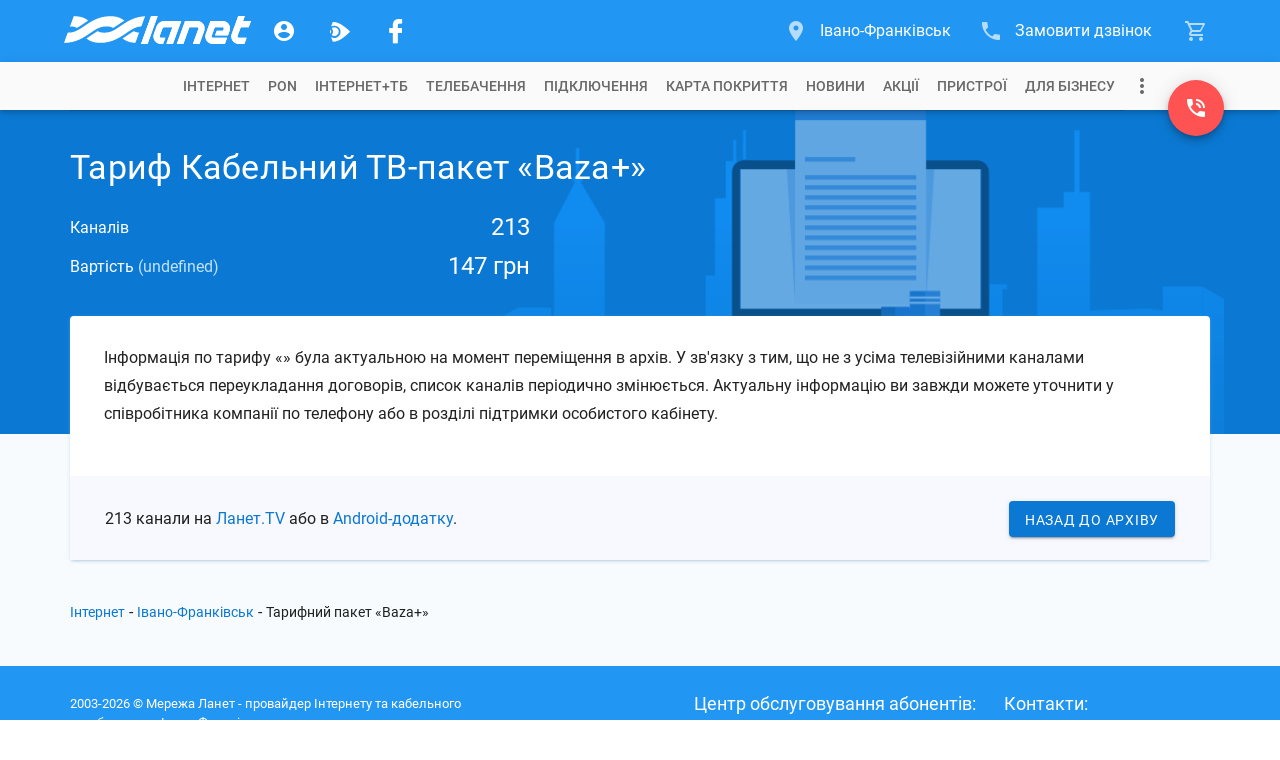

--- FILE ---
content_type: text/html; charset=utf-8
request_url: https://www.lanet.ua/if/archive/baz/
body_size: 21371
content:
<!DOCTYPE html><html lang="uk-UA" itemscope="" itemtype="http://schema.org/WebSite" prefix="og: http://ogp.me/ns#"><head><base href="/"><meta charset="utf-8"><meta http-equiv="x-ua-compatible" content="ie=edge"><meta name="viewport" content="width=device-width, initial-scale=1, maximum-scale=1"><link rel="icon" type="image/x-icon" href="favicon.ico"><meta property="og:type" content="website"><meta name="msapplication-TileColor" content="#2196f3"><meta name="msapplication-TileImage" content="https://www.lanet.ua/static/assets/images/logos/logo_wave.svg"><meta name="theme-color" content="#2196f3"><!-- <style>.async-hide{opacity:0!important}</style><script>(function(a,s,y,n,c,h,i,d,e){s.className+=' '+y;h.start=1*new Date;h.end=i=function(){s.className=s.className.replace(RegExp(' ?'+y),'')};(a[n]=a[n]||[]).hide=h;setTimeout(function(){i();h.end=null},c);h.timeout=c;})(window,document.documentElement,'async-hide','dataLayer',4000,{'GTM-TB8JJ5L':true});</script> --><script>(function(w,d,s,l,i){w[l]=w[l]||[];w[l].push({'gtm.start':new Date().getTime(),event:'gtm.js'});var f=d.getElementsByTagName(s)[0],j=d.createElement(s),dl=l!='dataLayer'?'&l='+l:'';j.async=true;j.src='https://www.googletagmanager.com/gtm.js?id='+i+dl;f.parentNode.insertBefore(j,f);})(window,document,'script','dataLayer','GTM-TB8JJ5L');</script><!-- <script>(function(w,d,s,l,i){w[l]=w[l]||[];w[l].push({'gtm.start':new Date().getTime(),event:'gtm.js'});var f=d.getElementsByTagName(s)[0],j=d.createElement(s),dl=l!='dataLayer'?'&l='+l:'';j.async=true;j.src='https://www.lanet.ua/static/assets/scripts/gtm.js?id='+i+dl;f.parentNode.insertBefore(j,f);})(window,document,'script','dataLayer','GTM-TB8JJ5L');</script> --><link rel="preload" as="font" href="/assets/fonts/roboto-short/roboto-v29-latin_cyrillic-300.woff2" type="font/woff2" crossorigin=""><link rel="preload" as="font" href="/assets/fonts/roboto-short/roboto-v29-latin_cyrillic-400.woff2" type="font/woff2" crossorigin=""><link rel="preload" as="font" href="/assets/fonts/roboto-short/roboto-v29-latin_cyrillic-500.woff2" type="font/woff2" crossorigin=""><link rel="preload" as="font" href="/assets/fonts/roboto-short/roboto-v29-latin_cyrillic-700.woff2" type="font/woff2" crossorigin=""><link href="https://www.google-analytics.com" rel="preconnect" crossorigin=""><link href="https://connect.facebook.net" rel="preconnect" crossorigin=""><script type="text/javascript">var WebchatSettings;!function(e){"use strict";if(document && location){WebchatSettings={id:"lanet-webchat",locale:"uk",hostname:location.hostname,referrer:document.referrer,maximized:false,user:{name:null,email:null,contract:null}}}}();</script><style type="text/css">@font-face{font-family:Roboto-Light;font-style:normal;font-display:swap;src:local("Roboto Light"),local("Roboto-Light"),url(assets/fonts/roboto-short/roboto-v29-latin_cyrillic-300.woff2) format("woff2");unicode-range:U+0400-045F,U+0490-0491,U+04B0-04B1,U+2116,U+0000-00FF,U+0131,U+0152-0153,U+02BB-02BC,U+02C6,U+02DA,U+02DC,U+2000-206F,U+2074,U+20AC,U+2122,U+2191,U+2193,U+2212,U+2215,U+FEFF,U+FFFD}@font-face{font-family:Roboto;font-style:normal;font-display:swap;src:local("Roboto"),local("Roboto-Regular"),url(assets/fonts/roboto-short/roboto-v29-latin_cyrillic-400.woff2) format("woff2");unicode-range:U+0400-045F,U+0490-0491,U+04B0-04B1,U+2116,U+0000-00FF,U+0131,U+0152-0153,U+02BB-02BC,U+02C6,U+02DA,U+02DC,U+2000-206F,U+2074,U+20AC,U+2122,U+2191,U+2193,U+2212,U+2215,U+FEFF,U+FFFD}@font-face{font-family:Roboto-Medium;font-style:normal;font-display:swap;src:local("Roboto Medium"),local("Roboto-Medium"),url(assets/fonts/roboto-short/roboto-v29-latin_cyrillic-500.woff2) format("woff2");unicode-range:U+0400-045F,U+0490-0491,U+04B0-04B1,U+2116,U+0000-00FF,U+0131,U+0152-0153,U+02BB-02BC,U+02C6,U+02DA,U+02DC,U+2000-206F,U+2074,U+20AC,U+2122,U+2191,U+2193,U+2212,U+2215,U+FEFF,U+FFFD}@font-face{font-family:Roboto-Bold;font-style:normal;font-display:swap;src:local("Roboto Bold"),local("Roboto-Bold"),url(assets/fonts/roboto-short/roboto-v29-latin_cyrillic-700.woff2) format("woff2");unicode-range:U+0400-045F,U+0490-0491,U+04B0-04B1,U+2116,U+0000-00FF,U+0131,U+0152-0153,U+02BB-02BC,U+02C6,U+02DA,U+02DC,U+2000-206F,U+2074,U+20AC,U+2122,U+2191,U+2193,U+2212,U+2215,U+FEFF,U+FFFD}   </style>    <style>   @font-face{font-family:lanet-icon-font-fs;src:url('assets/fonts/lanet-icon-font-fs/fonts/lanet-icon-font.eot?b60vqa');src:url('assets/fonts/lanet-icon-font-fs/fonts/lanet-icon-font.eot?b60vqa#iefix') format('embedded-opentype'),url('assets/fonts/lanet-icon-font-fs/fonts/lanet-icon-font.ttf?b60vqa') format('truetype'),url('assets/fonts/lanet-icon-font-fs/fonts/lanet-icon-font.woff?b60vqa') format('woff'),url('assets/fonts/lanet-icon-font-fs/fonts/lanet-icon-font.svg?b60vqa#lanet-icon-font') format('svg');font-weight:400;font-style:normal;font-display:block}[class*=" icon_fs"],[class^=icon_fs]{font-family:lanet-icon-font-fs!important;speak:never;font-style:normal;font-weight:400;font-variant:normal;text-transform:none;line-height:1;-webkit-font-smoothing:antialiased;-moz-osx-font-smoothing:grayscale}.icon_fs-account:before{content:"\e900"}.icon_fs-arrow-up:before{content:"\e905"}.icon_fs-cart:before{content:"\e909"}.icon_fs-cart-outline:before{content:"\e90b"}.icon_fs-facebook-logo:before{content:"\e912"}.icon_fs-lanet-tv:before{content:"\e91c"}.icon_fs-more:before{content:"\e923"}.icon_fs-phone:before{content:"\e926"}.icon_fs-phone-callback:before{content:"\e929"}.icon_fs-telegram-logo:before{content:"\e935"}.icon_fs-chat:before{content:"\e972"}.icon_fs-phone_in_talk:before{content:"\e973"}.icon_fs-form-email:before{content:"\e942"}.icon_fs-coverage-place:before{content:"\e94f"}   </style><link rel="stylesheet" href="global-styles.601653b6bd20de64e91d.css"><link rel="stylesheet" href="styles.3eadf1de3abbf0cc1fcc.css"><title>Кабельний ТВ-пакет«Baza+» | Івано-Франківськ</title><meta name="description" itemprop="description" content="Кабельний ТВ-пакет «Baza+» | Домашній провайдер Інтернет + ТВ Івано-Франківська Мережа Ланет. ☎ (0800) 310-004. Швидкісний Інтернет, кабельне та цифрове телебачення."><meta itemprop="image" content="https://www.lanet.ua/static/imgs/seo/1194.png"><meta httpequiv="Content-Language" content="uk-UA"><meta name="robots" content="index, follow"><link rel="alternate" hreflang="x-default" href="https://www.lanet.ua/if/archive/baz/"><link rel="canonical" href="https://www.lanet.ua/if/archive/baz/"><meta property="og:title" content="Кабельний ТВ-пакет«Baza+» | Івано-Франківськ"><meta property="og:url" content="/if/archive/baz/"><meta property="og:image" content="https://www.lanet.ua/static/imgs/seo/1194.png"><meta property="og:site_name" content="Ланет"><meta property="og:description" content="Кабельний ТВ-пакет «Baza+» | Домашній провайдер Інтернет + ТВ Івано-Франківська Мережа Ланет. ☎ (0800) 310-004. Швидкісний Інтернет, кабельне та цифрове телебачення."><meta property="twitter:card" content="summary"><meta property="twitter:title" content="Кабельний ТВ-пакет«Baza+» | Івано-Франківськ"><meta property="twitter:description" content="Кабельний ТВ-пакет «Baza+» | Домашній провайдер Інтернет + ТВ Івано-Франківська Мережа Ланет. ☎ (0800) 310-004. Швидкісний Інтернет, кабельне та цифрове телебачення."><meta property="twitter:image" content="https://www.lanet.ua/static/imgs/seo/1194.png"><style ng-transition="lanet-universal">.mat-progress-bar{display:block;height:4px;overflow:hidden;position:relative;transition:opacity 250ms linear;width:100%}._mat-animation-noopable.mat-progress-bar{transition:none;animation:none}.mat-progress-bar .mat-progress-bar-element,.mat-progress-bar .mat-progress-bar-fill::after{height:100%;position:absolute;width:100%}.mat-progress-bar .mat-progress-bar-background{width:calc(100% + 10px)}@media (-ms-high-contrast:active){.mat-progress-bar .mat-progress-bar-background{display:none}}.mat-progress-bar .mat-progress-bar-buffer{transform-origin:top left;transition:transform 250ms ease}@media (-ms-high-contrast:active){.mat-progress-bar .mat-progress-bar-buffer{border-top:solid 5px;opacity:.5}}.mat-progress-bar .mat-progress-bar-secondary{display:none}.mat-progress-bar .mat-progress-bar-fill{animation:none;transform-origin:top left;transition:transform 250ms ease}@media (-ms-high-contrast:active){.mat-progress-bar .mat-progress-bar-fill{border-top:solid 4px}}.mat-progress-bar .mat-progress-bar-fill::after{animation:none;content:'';display:inline-block;left:0}.mat-progress-bar[dir=rtl],[dir=rtl] .mat-progress-bar{transform:rotateY(180deg)}.mat-progress-bar[mode=query]{transform:rotateZ(180deg)}.mat-progress-bar[mode=query][dir=rtl],[dir=rtl] .mat-progress-bar[mode=query]{transform:rotateZ(180deg) rotateY(180deg)}.mat-progress-bar[mode=indeterminate] .mat-progress-bar-fill,.mat-progress-bar[mode=query] .mat-progress-bar-fill{transition:none}.mat-progress-bar[mode=indeterminate] .mat-progress-bar-primary,.mat-progress-bar[mode=query] .mat-progress-bar-primary{-webkit-backface-visibility:hidden;backface-visibility:hidden;animation:mat-progress-bar-primary-indeterminate-translate 2s infinite linear;left:-145.166611%}.mat-progress-bar[mode=indeterminate] .mat-progress-bar-primary.mat-progress-bar-fill::after,.mat-progress-bar[mode=query] .mat-progress-bar-primary.mat-progress-bar-fill::after{-webkit-backface-visibility:hidden;backface-visibility:hidden;animation:mat-progress-bar-primary-indeterminate-scale 2s infinite linear}.mat-progress-bar[mode=indeterminate] .mat-progress-bar-secondary,.mat-progress-bar[mode=query] .mat-progress-bar-secondary{-webkit-backface-visibility:hidden;backface-visibility:hidden;animation:mat-progress-bar-secondary-indeterminate-translate 2s infinite linear;left:-54.888891%;display:block}.mat-progress-bar[mode=indeterminate] .mat-progress-bar-secondary.mat-progress-bar-fill::after,.mat-progress-bar[mode=query] .mat-progress-bar-secondary.mat-progress-bar-fill::after{-webkit-backface-visibility:hidden;backface-visibility:hidden;animation:mat-progress-bar-secondary-indeterminate-scale 2s infinite linear}.mat-progress-bar[mode=buffer] .mat-progress-bar-background{-webkit-backface-visibility:hidden;backface-visibility:hidden;animation:mat-progress-bar-background-scroll 250ms infinite linear;display:block}.mat-progress-bar._mat-animation-noopable .mat-progress-bar-background,.mat-progress-bar._mat-animation-noopable .mat-progress-bar-buffer,.mat-progress-bar._mat-animation-noopable .mat-progress-bar-fill,.mat-progress-bar._mat-animation-noopable .mat-progress-bar-fill::after,.mat-progress-bar._mat-animation-noopable .mat-progress-bar-primary,.mat-progress-bar._mat-animation-noopable .mat-progress-bar-primary.mat-progress-bar-fill::after,.mat-progress-bar._mat-animation-noopable .mat-progress-bar-secondary,.mat-progress-bar._mat-animation-noopable .mat-progress-bar-secondary.mat-progress-bar-fill::after{animation:none;transition:none}@keyframes mat-progress-bar-primary-indeterminate-translate{0%{transform:translateX(0)}20%{animation-timing-function:cubic-bezier(.5,0,.70173,.49582);transform:translateX(0)}59.15%{animation-timing-function:cubic-bezier(.30244,.38135,.55,.95635);transform:translateX(83.67142%)}100%{transform:translateX(200.61106%)}}@keyframes mat-progress-bar-primary-indeterminate-scale{0%{transform:scaleX(.08)}36.65%{animation-timing-function:cubic-bezier(.33473,.12482,.78584,1);transform:scaleX(.08)}69.15%{animation-timing-function:cubic-bezier(.06,.11,.6,1);transform:scaleX(.66148)}100%{transform:scaleX(.08)}}@keyframes mat-progress-bar-secondary-indeterminate-translate{0%{animation-timing-function:cubic-bezier(.15,0,.51506,.40969);transform:translateX(0)}25%{animation-timing-function:cubic-bezier(.31033,.28406,.8,.73371);transform:translateX(37.65191%)}48.35%{animation-timing-function:cubic-bezier(.4,.62704,.6,.90203);transform:translateX(84.38617%)}100%{transform:translateX(160.27778%)}}@keyframes mat-progress-bar-secondary-indeterminate-scale{0%{animation-timing-function:cubic-bezier(.15,0,.51506,.40969);transform:scaleX(.08)}19.15%{animation-timing-function:cubic-bezier(.31033,.28406,.8,.73371);transform:scaleX(.4571)}44.15%{animation-timing-function:cubic-bezier(.4,.62704,.6,.90203);transform:scaleX(.72796)}100%{transform:scaleX(.08)}}@keyframes mat-progress-bar-background-scroll{to{transform:translateX(-8px)}}</style><style ng-transition="lanet-universal">.mat-drawer-container{position:relative;z-index:1;box-sizing:border-box;-webkit-overflow-scrolling:touch;display:block;overflow:hidden}.mat-drawer-container[fullscreen]{top:0;left:0;right:0;bottom:0;position:absolute}.mat-drawer-container[fullscreen].mat-drawer-container-has-open{overflow:hidden}.mat-drawer-container.mat-drawer-container-explicit-backdrop .mat-drawer-side{z-index:3}.mat-drawer-container.ng-animate-disabled .mat-drawer-backdrop,.mat-drawer-container.ng-animate-disabled .mat-drawer-content,.ng-animate-disabled .mat-drawer-container .mat-drawer-backdrop,.ng-animate-disabled .mat-drawer-container .mat-drawer-content{transition:none}.mat-drawer-backdrop{top:0;left:0;right:0;bottom:0;position:absolute;display:block;z-index:3;visibility:hidden}.mat-drawer-backdrop.mat-drawer-shown{visibility:visible}.mat-drawer-transition .mat-drawer-backdrop{transition-duration:.4s;transition-timing-function:cubic-bezier(.25,.8,.25,1);transition-property:background-color,visibility}@media (-ms-high-contrast:active){.mat-drawer-backdrop{opacity:.5}}.mat-drawer-content{position:relative;z-index:1;display:block;height:100%;overflow:auto}.mat-drawer-transition .mat-drawer-content{transition-duration:.4s;transition-timing-function:cubic-bezier(.25,.8,.25,1);transition-property:transform,margin-left,margin-right}.mat-drawer{position:relative;z-index:4;display:block;position:absolute;top:0;bottom:0;z-index:3;outline:0;box-sizing:border-box;overflow-y:auto;transform:translate3d(-100%,0,0)}@media (-ms-high-contrast:active){.mat-drawer,[dir=rtl] .mat-drawer.mat-drawer-end{border-right:solid 1px currentColor}}@media (-ms-high-contrast:active){.mat-drawer.mat-drawer-end,[dir=rtl] .mat-drawer{border-left:solid 1px currentColor;border-right:none}}.mat-drawer.mat-drawer-side{z-index:2}.mat-drawer.mat-drawer-end{right:0;transform:translate3d(100%,0,0)}[dir=rtl] .mat-drawer{transform:translate3d(100%,0,0)}[dir=rtl] .mat-drawer.mat-drawer-end{left:0;right:auto;transform:translate3d(-100%,0,0)}.mat-drawer-inner-container{width:100%;height:100%;overflow:auto;-webkit-overflow-scrolling:touch}.mat-sidenav-fixed{position:fixed}</style><style ng-transition="lanet-universal">app-footer{display:-ms-flexbox;display:flex;color:#fff;background:#2196f3;padding:24px 0}app-footer .container{position:relative;display:-ms-flexbox;display:flex;-ms-flex-direction:column;flex-direction:column;-ms-flex-wrap:nowrap;flex-wrap:nowrap;width:1168px;height:auto;padding:0 14px;margin:0 auto;z-index:1;-ms-flex-direction:row;flex-direction:row;-ms-flex-pack:justify;justify-content:space-between}@media (max-width:1199px){app-footer .container{width:750px;padding:0 15px}}@media (max-width:767px){app-footer .container{width:320px}}app-footer .FB_logo{-ms-flex:0 0 312px;flex:0 0 312px;display:-ms-flexbox;display:flex;-ms-flex-direction:column;flex-direction:column;-ms-flex-wrap:nowrap;flex-wrap:nowrap;-ms-flex-align:start;align-items:flex-start;-ms-flex-pack:start;justify-content:flex-start;position:relative}app-footer .FB_logo .logo_link{display:-ms-inline-flexbox;display:inline-flex;background-repeat:no-repeat;background-size:cover;margin-bottom:16px;cursor:pointer}app-footer .FB_logo .logo_link.notBg{height:0;margin:0;background-image:none}app-footer .FB_logo .logo_link svg{display:-ms-inline-flexbox;display:inline-flex;width:211px;min-width:211px;height:32px}app-footer .FB_logo .social_links-wr{display:-ms-flexbox;display:flex;-ms-flex-pack:justify;justify-content:space-between;width:236px;margin-bottom:16px}app-footer .FB_logo .social_links-wr a{display:-ms-flexbox;display:flex;-ms-flex-align:center;align-items:center;-ms-flex-pack:center;justify-content:center;text-decoration:none;width:32px;height:32px;border-radius:16px}app-footer .FB_logo .social_links-wr a.viber-link{margin-left:1px}app-footer .FB_logo .social_links-wr a.viber-link .viber-svg{width:100%;opacity:.8;transition:opacity .32s ease 0s}app-footer .FB_logo .social_links-wr a.viber-link .viber-svg:hover{opacity:1}app-footer .FB_logo .social_links-wr a>span{font-size:30px;color:#fff;opacity:.8;transition:opacity .32s ease 0s}app-footer .FB_logo .social_links-wr a>span:hover{opacity:1}app-footer .FB_logo .FB_seo_links{display:-ms-flexbox;display:flex}app-footer .FB_seo_links{-ms-flex-direction:row;flex-direction:row;-ms-flex-wrap:wrap;flex-wrap:wrap;-ms-flex-line-pack:start;align-content:flex-start;display:none;max-width:100%;padding-top:14px}app-footer .FB_seo_links a[mat-button].seo_link{display:-ms-flexbox;display:flex;-ms-flex-align:center;align-items:center;font-size:13px;line-height:19px;font-weight:400;height:20px;min-width:40px;margin-bottom:5px;margin-right:5px;padding:0 12px 1px;border-radius:10px;background-color:#0176d3}app-footer .FB_seo_links a[mat-button].seo_link .mat-button-ripple{border-radius:10px}app-footer .FB_seo_links div.seo_link{display:-ms-flexbox;display:flex;-ms-flex-align:center;align-items:center;font-size:13px;line-height:19px;font-weight:400;height:20px;min-width:40px;margin-bottom:5px;margin-right:5px;padding:0 12px 1px;border-radius:10px;background-color:#0176d3;position:relative;cursor:pointer}app-footer .FB_seo_links div.seo_link .mat-button-ripple{border-radius:10px}app-footer .FB_seo_links div.seo_link mat-form-field{width:120px;position:absolute}app-footer .FB_seo_links div.seo_link mat-form-field .mat-form-field-wrapper{padding-bottom:0}app-footer .FB_seo_links div.seo_link mat-form-field .mat-form-field-wrapper .mat-form-field-infix{padding:0;border-top:none}app-footer .FB_seo_links div.seo_link mat-form-field .mat-form-field-wrapper .mat-form-field-infix .mat-form-field-label-wrapper{top:0;padding-top:0}app-footer .FB_seo_links div.seo_link mat-form-field .mat-form-field-wrapper .mat-form-field-infix .mat-form-field-label-wrapper .mat-form-field-label{top:0;color:#fff}app-footer .FB_seo_links div.seo_link mat-form-field .mat-form-field-wrapper .mat-form-field-underline{display:none}app-footer .FB_seo_links div.seo_link mat-form-field mat-select .mat-select-value{color:#fff;visibility:hidden}app-footer .FB_seo_links div.seo_link mat-form-field mat-select .mat-select-arrow-wrapper .mat-select-arrow{color:#fff}app-footer .FB_seo_links div.seo_link mat-form-field mat-select .mat-form-field-underline{display:none}app-footer .FB_description{-ms-flex:1 0 510px;flex:1 0 510px;max-width:510px;display:-ms-flexbox;display:flex;-ms-flex-direction:column;flex-direction:column;-ms-flex-wrap:nowrap;flex-wrap:nowrap;-ms-flex-align:start;align-items:flex-start;-ms-flex-pack:justify;justify-content:space-between;max-width:100%}app-footer .FB_description .top_wr{display:block;max-width:calc(100% - 24px)}app-footer .FB_description .top_wr .title{font-size:18px;font-weight:400;line-height:28px;margin-bottom:16px;display:block}app-footer .FB_description .top_wr p{font-size:14px;line-height:20px;margin:0 0 20px}app-footer .FB_description .lanet-click{font-size:13px;line-height:19px;margin-bottom:6px;max-width:calc(100% - 24px)}app-footer .FB_description .lanet-click a{color:#fff;text-decoration:underline}app-footer .FB_description .copyright_wr{display:-ms-flexbox;display:flex;-ms-flex-direction:column;flex-direction:column;-ms-flex-wrap:nowrap;flex-wrap:nowrap;width:100%}app-footer .FB_description .copyright_wr .copywrite-text{font-size:13px;line-height:19px;margin-bottom:6px;max-width:calc(100% - 24px)}app-footer .FB_description .copyright_wr .copyright_city{display:none}app-footer .FB_description .copyright_wr a.copywrite-link{font-size:13px;line-height:19px;margin-bottom:6px;color:#cecece;text-decoration:underline;max-width:calc(100% - 24px)}app-footer .FB_description .copyright_wr a.cite-map-link,app-footer .FB_description .copyright_wr a.lanet-click-link{font-size:13px;line-height:19px;color:#fff;text-decoration:none;max-width:calc(100% - 24px)}app-footer .FB_description .copyright_wr a.cite-map-link:hover,app-footer .FB_description .copyright_wr a.lanet-click-link:hover{text-decoration:underline}app-footer .FB_contacts_ssc{-ms-flex:0 0 324px;flex:0 0 324px;display:-ms-flexbox;display:flex;-ms-flex-direction:column;flex-direction:column;-ms-flex-wrap:nowrap;flex-wrap:nowrap;-ms-flex-align:start;align-items:flex-start;-ms-flex-pack:start;justify-content:flex-start;padding-right:24px}app-footer .FB_contacts_ssc .ssc_wr{display:-ms-flexbox;display:flex;-ms-flex-direction:column;flex-direction:column;-ms-flex-wrap:nowrap;flex-wrap:nowrap;-ms-flex-align:start;align-items:flex-start;-ms-flex-pack:start;justify-content:flex-start;margin-bottom:16px}app-footer .FB_contacts_ssc .ssc_wr a{height:auto}app-footer .FB_contacts_ssc .contacts_wr{display:-ms-flexbox;display:flex;-ms-flex-direction:column;flex-direction:column;-ms-flex-wrap:nowrap;flex-wrap:nowrap;-ms-flex-align:start;align-items:flex-start;-ms-flex-pack:start;justify-content:flex-start;margin-bottom:16px}app-footer .FB_contacts_ssc .title{font-size:18px;font-weight:400;line-height:28px;margin-bottom:20px;cursor:default}app-footer .FB_contacts_ssc a{display:-ms-inline-flexbox;display:inline-flex;height:26px;font-size:16px;line-height:26px;color:#fff;text-decoration:none;margin:0 0 24px;cursor:pointer}app-footer .FB_contacts_ssc a span.icon{font-size:24px;line-height:26px;color:#fff;opacity:.67;transition:opacity .32s ease 0s;margin-right:16px}app-footer .FB_contacts_ssc a:hover span.icon{opacity:1}app-footer .FB_contacts_ssc .work_time_wr{width:156px;padding:4px 0}app-footer .FB_contacts_ssc .work_time_wr .period{display:-ms-flexbox;display:flex;-ms-flex-direction:row;flex-direction:row;-ms-flex-wrap:nowrap;flex-wrap:nowrap;-ms-flex-align:start;align-items:flex-start;-ms-flex-pack:justify;justify-content:space-between;font-size:14px;line-height:20px}app-footer .FB_contacts_ssc .work_time_wr .period span{cursor:default}app-footer .FB_contacts_ssc span.not_available{display:-ms-inline-flexbox;display:inline-flex;height:26px;font-size:16px;line-height:26px;margin-bottom:16px;cursor:default}app-footer mat-expansion-panel.mat-expansion-panel{background:0 0;box-shadow:none!important;display:none;width:100%;margin:0 0 16px!important}app-footer mat-expansion-panel.mat-expansion-panel .mat-expansion-panel-header{height:auto!important;padding:0}app-footer mat-expansion-panel.mat-expansion-panel .mat-expansion-panel-header mat-panel-title{position:relative;font-size:18px;font-weight:400;line-height:24px;color:#fff;margin-right:32px}app-footer mat-expansion-panel.mat-expansion-panel .mat-expansion-panel-header mat-panel-title h1.title{font-size:18px;font-weight:400;line-height:28px;margin-bottom:12px}app-footer mat-expansion-panel.mat-expansion-panel .mat-expansion-panel-header mat-panel-title>span{display:-ms-flexbox;display:flex;-ms-flex-align:center;align-items:center;height:48px;position:absolute;top:0;right:-32px;font-size:16px;line-height:48px;transition:transform .3s ease}app-footer mat-expansion-panel.mat-expansion-panel .mat-expansion-panel-header.mat-expanded mat-panel-title>span{-ms-transform:rotate(180deg);transform:rotate(180deg)}app-footer mat-expansion-panel.mat-expansion-panel .mat-expansion-panel-header:hover{background:0 0!important}app-footer mat-expansion-panel.mat-expansion-panel .mat-expansion-panel-body{padding:8px 0 0}app-footer mat-expansion-panel.mat-expansion-panel .content-wr p{font-size:14px;line-height:20px;margin:0 0 20px;color:#fff}app-footer mat-expansion-panel.mat-expansion-panel .content-wr p.noSeoLinks{margin:0}app-footer .container.nohomepage{-ms-flex-wrap:wrap;flex-wrap:wrap}app-footer .container.nohomepage .FB_logo{-ms-flex:0 0 168px;flex:0 0 168px;-ms-flex-order:-1;order:-1}app-footer .container.nohomepage .FB_logo .social_links-wr{margin-right:10px}app-footer .container.nohomepage .FB_logo .FB_seo_links{display:none}app-footer .container.nohomepage .FB_seo_links{-ms-flex:0 0 454px;flex:0 0 454px;display:-ms-flexbox;display:flex;-ms-flex-direction:row;flex-direction:row;-ms-flex-wrap:wrap;flex-wrap:wrap;-ms-flex-order:-2;order:-2;margin-bottom:16px;margin-top:-6px}app-footer .container.nohomepage .FB_contacts_ssc{-ms-flex:0 0 516px;flex:0 0 516px;-ms-flex-order:-1;order:-1;-ms-flex-direction:row;flex-direction:row;padding-right:0}app-footer .container.nohomepage .FB_contacts_ssc .ssc_wr{width:310px;padding-right:24px}app-footer .container.nohomepage .FB_contacts_ssc .contacts_wr{padding-right:24px}app-footer .container.nohomepage .FB_contacts_ssc .work_time_wr{padding:2px 0}app-footer .container.nohomepage .FB_contacts_ssc.noSeoLinks .contacts_wr,app-footer .container.nohomepage .FB_contacts_ssc.noSeoLinks .ssc_wr{margin-bottom:0}app-footer .container.nohomepage .FB_description .top_wr{display:none}app-footer .container.nohomepage .FB_description.noSeoLinks{-ms-flex-order:-2;order:-2;-ms-flex:0 0 440px;flex:0 0 440px;padding-top:4px}@media screen and (max-width:1199px){app-footer .container{-ms-flex-wrap:wrap;flex-wrap:wrap;-ms-flex-pack:start;justify-content:flex-start}app-footer .FB_logo{-ms-flex:0 0 184px;flex:0 0 184px;-ms-flex-order:-2;order:-2;height:96px}app-footer .FB_logo .FB_seo_links{display:none}app-footer .FB_seo_links{display:-ms-flexbox;display:flex;-ms-flex:0 0 220px;flex:0 0 220px;max-width:220px;padding-top:3px}app-footer .FB_description{-ms-flex:0 0 498px;flex:0 0 498px;max-width:498px;padding-right:24px}app-footer .FB_description.noSeoLinks{-ms-flex:100%;flex:100%;padding-right:0;max-width:100%}app-footer .FB_description .copyright_wr .copywrite-text,app-footer .FB_description .copyright_wr a.cite-map-link,app-footer .FB_description .copyright_wr a.copywrite-link,app-footer .FB_description .copyright_wr a.lanet-click,app-footer .FB_description .top_wr{max-width:100%}app-footer .FB_description .copyright_wr .social-responsibility-link{display:none}app-footer .FB_contacts_ssc{-ms-flex:0 0 72%;flex:0 0 72%;-ms-flex-order:-1;order:-1;-ms-flex-direction:row;flex-direction:row;padding-right:0}app-footer .FB_contacts_ssc .ssc_wr{width:314px;padding-right:24px}app-footer .FB_contacts_ssc .contacts_wr{padding-right:24px}app-footer .FB_contacts_ssc .work_time_wr{padding:2px 0}app-footer .container.nohomepage{-ms-flex-wrap:wrap;flex-wrap:wrap}app-footer .container.nohomepage .FB_logo{-ms-flex:0 0 168px;flex:0 0 168px;-ms-flex-order:-1;order:-1}app-footer .container.nohomepage .FB_logo .social_links-wr{margin-right:0}app-footer .container.nohomepage .FB_logo .FB_seo_links{display:none}app-footer .container.nohomepage .FB_seo_links{-ms-flex-order:-1;order:-1;-ms-flex:0 0 100%;flex:0 0 100%;max-width:100%;padding-right:0;margin-top:0}app-footer .container.nohomepage .FB_contacts_ssc{-ms-flex:0 0 552px;flex:0 0 552px}app-footer .container.nohomepage .FB_contacts_ssc.noSeoLinks .ssc_wr{margin-bottom:16px}app-footer .container.nohomepage .FB_description{width:100%;max-width:100%;padding-right:0}app-footer .container.nohomepage .FB_description .top_wr{display:none}app-footer .container.nohomepage .FB_description.noSeoLinks{-ms-flex-order:0;order:0;-ms-flex:0 0 100%;flex:0 0 100%}}.footer-menu-panel{max-height:300px!important;max-width:500px!important}@media screen and (max-width:767px){app-footer .FB_contacts_ssc{-ms-flex:0 0 auto;flex:0 0 auto;-ms-flex-direction:column;flex-direction:column;width:100%}app-footer .FB_contacts_ssc .contacts_wr,app-footer .FB_contacts_ssc .ssc_wr{width:100%;padding-right:0;margin-bottom:12px}app-footer .FB_description{-ms-flex:0 0 auto;flex:0 0 auto;max-width:100%;padding-right:0}app-footer .FB_description .top_wr{display:none}app-footer .FB_seo_links{display:none;-ms-flex:0 0 auto;flex:0 0 auto}app-footer mat-expansion-panel.mat-expansion-panel{display:block}app-footer mat-expansion-panel.mat-expansion-panel mat-expansion-panel-header.long-text{height:140px!important;min-height:140px!important;max-height:140px!important}app-footer mat-expansion-panel.mat-expansion-panel .content-wr .FB_seo_links{color:#fff;display:-ms-flexbox;display:flex;max-width:100%}app-footer .container.nohomepage .FB_logo{-ms-flex-order:-2;order:-2}app-footer .container.nohomepage .FB_seo_links{-ms-flex:0 0 100%;flex:0 0 100%;max-width:100%}app-footer .container.nohomepage .FB_contacts_ssc{-ms-flex:0 0 auto;flex:0 0 auto;-ms-flex-direction:column;flex-direction:column;width:100%}app-footer .container.nohomepage .FB_contacts_ssc .contacts_wr,app-footer .container.nohomepage .FB_contacts_ssc .ssc_wr{width:100%;padding-right:0;margin-bottom:12px}.footer-menu-panel{max-width:280px!important}}</style><style ng-transition="lanet-universal">@charset "UTF-8";app-cart .cart-btn{display:-ms-flexbox;display:flex;-ms-flex-align:center;align-items:center;height:62px;bottom:0;position:relative;-webkit-user-select:none;-moz-user-select:none;-ms-user-select:none;user-select:none;padding:0 16px;font-size:16px}app-cart .cart-btn:after{content:"";position:absolute;bottom:0;left:23px;border:5px solid transparent;border-bottom:10px solid #f8f8f8;opacity:0;transition:opacity .32s ease 0s}app-cart .cart-btn .icon{display:-ms-flexbox;display:flex;font-size:24px;position:relative;opacity:.67;transition:opacity .32s ease 0s}app-cart .cart-btn .cart-count{position:absolute;top:10px;right:10px;display:block;width:16px;height:16px;border-radius:50%;font-size:12px;line-height:16px;text-align:center;color:#fff;background:#ff5252}app-cart .cart-btn .cart-count.ten{width:20px;right:7px}app-cart .cart-btn .hiddenMatMenuTrigger{visibility:hidden}app-cart .cart-btn:focus{outline:0}app-cart .cart-btn.active .icon,app-cart .cart-btn.notEmpty .icon,app-cart .cart-btn:hover .icon{transition:opacity .16s ease 0s;opacity:1}app-cart .cart-btn.active:after{cursor:default;transition:opacity .32s ease .1s;opacity:1}.mat-menu-panel.mat-menu--cart{overflow:visible;max-width:inherit}.mat-menu-panel.mat-menu--cart .mat-menu-content{color:rgba(0,0,0,.87);background:#f8f8f8;padding:0;width:380px;height:100%}.mat-menu-panel.mat-menu--cart .mat-menu-content .top-section{padding:8px 0 0;height:calc(100% - 48px)}.mat-menu-panel.mat-menu--cart .mat-menu-content .btn-section button[mat-button]{min-width:64px;font-weight:400;letter-spacing:.75px;line-height:35px;text-decoration:none;text-transform:uppercase;color:#fff;background-color:#0b79d3;transition:background-color .1s ease;padding:1px 16px 0;border-radius:0;width:100%;height:48px}@media (max-width:767px){.mat-menu-panel.mat-menu--cart .mat-menu-content .btn-section button[mat-button]{padding:1px 12px 0}}.mat-menu-panel.mat-menu--cart .mat-menu-content .btn-section button[mat-button]:hover{transition:background-color .15s ease;background-color:#0a73c9}.mat-menu-panel.mat-menu--cart .mat-menu-content .btn-section button[mat-button].ordered{background-color:#2297ee}.mat-menu-panel.mat-menu--cart .mat-menu-content .btn-section button[mat-button].ordered:hover{background-color:#1993ed;transition:background-color .15s ease}.mat-menu-panel.mat-menu--cart .mat-menu-content .btn-section button[mat-button][disabled]{background-color:#8b8b8b;opacity:.5;cursor:not-allowed!important}.mat-menu-panel.mat-menu--cart .mat-menu-content .btn-section button[mat-button][disabled]:hover{background-color:#626262;transition:background-color .15s ease}.mat-menu-panel.mat-menu--cart .mat-menu-content .list-wrap{display:-ms-flexbox;display:flex;-ms-flex-direction:column;flex-direction:column;-ms-flex-wrap:nowrap;flex-wrap:nowrap;position:relative;max-height:400px;height:calc(100% - 50px);overflow-y:auto;padding:0 16px}.mat-menu-panel.mat-menu--cart .mat-menu-content .list-wrap .list_item{position:relative;display:-ms-flexbox;display:flex;-ms-flex-direction:row;flex-direction:row;-ms-flex-wrap:nowrap;flex-wrap:nowrap;-ms-flex-align:center;align-items:center;-ms-flex-pack:start;justify-content:flex-start;border-bottom:1px solid #e2e6ea;padding:12px 0;height:100px;-ms-flex:0 0 auto;flex:0 0 auto;overflow:hidden}.mat-menu-panel.mat-menu--cart .mat-menu-content .list-wrap .list_item .img-wrap{position:relative;-ms-flex:0 0 80px;flex:0 0 80px;width:80px;max-width:80px;display:-ms-flexbox;display:flex;-ms-flex-direction:row;flex-direction:row;-ms-flex-wrap:nowrap;flex-wrap:nowrap;-ms-flex-align:center;align-items:center;-ms-flex-pack:center;justify-content:center;height:64px;padding-right:16px}.mat-menu-panel.mat-menu--cart .mat-menu-content .list-wrap .list_item .img-wrap .device-image_icon-wrap{display:-ms-flexbox;display:flex;-ms-flex-direction:row;flex-direction:row;-ms-flex-wrap:nowrap;flex-wrap:nowrap;-ms-flex-align:center;align-items:center;-ms-flex-pack:center;justify-content:center;width:100%;height:100%;position:relative}.mat-menu-panel.mat-menu--cart .mat-menu-content .list-wrap .list_item .img-wrap .spinner-wrap{display:block;width:100%;height:100%;position:relative;left:6px;top:6px}.mat-menu-panel.mat-menu--cart .mat-menu-content .list-wrap .list_item .img-wrap .spinner-wrap.hide{display:none}.mat-menu-panel.mat-menu--cart .mat-menu-content .list-wrap .list_item .img-wrap .list_item-image{max-width:100%;max-height:100%;height:auto;position:relative;opacity:1;-webkit-user-select:none;-moz-user-select:none;-ms-user-select:none;user-select:none}.mat-menu-panel.mat-menu--cart .mat-menu-content .list-wrap .list_item .img-wrap .list_item-image.services-mode{width:52px;max-width:52px;height:52px;max-height:52px}.mat-menu-panel.mat-menu--cart .mat-menu-content .list-wrap .list_item .img-wrap .list_item-image.loaded{position:relative;opacity:0}.mat-menu-panel.mat-menu--cart .mat-menu-content .list-wrap .list_item .img-wrap .list_item-image.error{display:none}.mat-menu-panel.mat-menu--cart .mat-menu-content .list-wrap .list_item .img-wrap .list_item-icon{font-size:46px;color:#0b79d3;position:relative;opacity:1}.mat-menu-panel.mat-menu--cart .mat-menu-content .list-wrap .list_item .img-wrap .list_item-icon.loaded{opacity:0;position:absolute}.mat-menu-panel.mat-menu--cart .mat-menu-content .list-wrap .list_item .img-wrap .list_item-icon.hide{display:none}.mat-menu-panel.mat-menu--cart .mat-menu-content .list-wrap .list_item .description-wrap{-ms-flex:0 0 calc(100% - 128px);flex:0 0 calc(100% - 128px);min-width:calc(100% - 128px);max-width:calc(100% - 128px);position:relative}.mat-menu-panel.mat-menu--cart .mat-menu-content .list-wrap .list_item .description-wrap .list_item-link{display:inline-block;max-width:100%;font-size:16px;line-height:26px;margin:0;text-decoration:none;white-space:nowrap;text-overflow:ellipsis;color:#0b79d3;overflow:hidden;position:relative;cursor:pointer;transition:color .1s ease-in}.mat-menu-panel.mat-menu--cart .mat-menu-content .list-wrap .list_item .description-wrap .list_item-link:hover{transition:color .2s ease-in;color:#00559b}.mat-menu-panel.mat-menu--cart .mat-menu-content .list-wrap .list_item .description-wrap .list_item-link.services-mode{white-space:initial}.mat-menu-panel.mat-menu--cart .mat-menu-content .list-wrap .list_item .description-wrap.services-mode{display:-ms-flexbox;display:flex;-ms-flex-align:center;align-items:center;height:100%}.mat-menu-panel.mat-menu--cart .mat-menu-content .list-wrap .list_item .description-wrap .list_item-type{display:block;width:100%;font-size:14px;line-height:20px;color:grey;white-space:nowrap;text-overflow:ellipsis;overflow:hidden;position:relative;top:-4px;cursor:default}.mat-menu-panel.mat-menu--cart .mat-menu-content .list-wrap .list_item .description-wrap .price-wrap{display:-ms-flexbox;display:flex;-ms-flex-align:center;align-items:center;-ms-flex-pack:justify;justify-content:space-between;margin-top:4px}.mat-menu-panel.mat-menu--cart .mat-menu-content .list-wrap .list_item .description-wrap .price-wrap span{cursor:default}.mat-menu-panel.mat-menu--cart .mat-menu-content .list-wrap .list_item .description-wrap .price-wrap .prise_installment-plan{position:relative;display:-ms-flexbox;display:flex;-ms-flex-direction:column;flex-direction:column;-ms-flex-wrap:nowrap;flex-wrap:nowrap;background-color:#fe9336;width:auto;height:24px;padding:4px 0;color:#fff;margin-right:12px;cursor:default}.mat-menu-panel.mat-menu--cart .mat-menu-content .list-wrap .list_item .description-wrap .price-wrap .prise_installment-plan:after,.mat-menu-panel.mat-menu--cart .mat-menu-content .list-wrap .list_item .description-wrap .price-wrap .prise_installment-plan:before{content:"";display:block;position:absolute;width:0;height:0;border:6px solid #fe9336;border-top-width:12px;border-bottom-width:12px;top:0}.mat-menu-panel.mat-menu--cart .mat-menu-content .list-wrap .list_item .description-wrap .price-wrap .prise_installment-plan:before{left:-12px;border-left-color:transparent}.mat-menu-panel.mat-menu--cart .mat-menu-content .list-wrap .list_item .description-wrap .price-wrap .prise_installment-plan:after{right:-12px;border-right-color:transparent}.mat-menu-panel.mat-menu--cart .mat-menu-content .list-wrap .list_item .description-wrap .price-wrap .prise_installment-plan span.price_title{font-size:14px;font-style:italic;cursor:default}.mat-menu-panel.mat-menu--cart .mat-menu-content .list-wrap .list_item .delete-btn-wrap{-ms-flex:0 0 48px;flex:0 0 48px;max-width:48px;display:-ms-flexbox;display:flex;-ms-flex-pack:end;justify-content:flex-end;position:relative}.mat-menu-panel.mat-menu--cart .mat-menu-content .list-wrap .list_item .delete-btn-wrap button[mat-icon-button]{position:relative;height:36px;width:36px;border-radius:50%;opacity:.67;transition:opacity .16s ease 0s}.mat-menu-panel.mat-menu--cart .mat-menu-content .list-wrap .list_item .delete-btn-wrap button[mat-icon-button] span{position:relative;color:grey;line-height:1em;font-size:24px}.mat-menu-panel.mat-menu--cart .mat-menu-content .list-wrap .list_item .delete-btn-wrap button[mat-icon-button].active,.mat-menu-panel.mat-menu--cart .mat-menu-content .list-wrap .list_item .delete-btn-wrap button[mat-icon-button]:hover{opacity:1}.mat-menu-panel.mat-menu--cart .mat-menu-content .total_price-wrap{display:-ms-flexbox;display:flex;-ms-flex-align:center;align-items:center;-ms-flex-pack:justify;justify-content:space-between;font-weight:500;padding:16px}.mat-menu-panel.mat-menu--cart .mat-menu-content .total_price-wrap span{cursor:default}.mat-menu-panel.mat-menu--cart .mat-menu-content .empty-wr{max-height:100%;overflow:hidden;overflow-y:auto}.mat-menu-panel.mat-menu--cart .mat-menu-content .empty-top-section{display:-ms-flexbox;display:flex;-ms-flex-direction:column;flex-direction:column;-ms-flex-align:center;align-items:center;padding:24px 24px 12px}@media screen and (max-width:460px){.mat-menu-panel.mat-menu--cart .mat-menu-content .empty-top-section{padding:24px 16px 12px}}.mat-menu-panel.mat-menu--cart .mat-menu-content .empty-top-section img{width:150px;height:150px}.mat-menu-panel.mat-menu--cart .mat-menu-content .empty-top-section p{font-size:16px;font-weight:400;letter-spacing:.5px;line-height:26px;margin:8px 0}.mat-menu-panel.mat-menu--cart .mat-menu-content .empty-devices-section,.mat-menu-panel.mat-menu--cart .mat-menu-content .empty-services-section{padding:0 24px}@media screen and (max-width:460px){.mat-menu-panel.mat-menu--cart .mat-menu-content .empty-devices-section,.mat-menu-panel.mat-menu--cart .mat-menu-content .empty-services-section{padding:0 16px}}.mat-menu-panel.mat-menu--cart .mat-menu-content .empty-devices-section a.categoty_more_link,.mat-menu-panel.mat-menu--cart .mat-menu-content .empty-services-section a.categoty_more_link{font-size:16px;font-weight:400;letter-spacing:.15px;line-height:26px;margin-bottom:6px;text-decoration:none;white-space:nowrap;text-overflow:ellipsis;color:#0b79d3;overflow:hidden;position:relative;transition:color .1s ease-in}.mat-menu-panel.mat-menu--cart .mat-menu-content .empty-devices-section a.categoty_more_link:hover,.mat-menu-panel.mat-menu--cart .mat-menu-content .empty-services-section a.categoty_more_link:hover{transition:color .2s ease-in;color:#00559b}.mat-menu-panel.mat-menu--cart .mat-menu-content .empty-devices-section a.categoty_more_link .icon,.mat-menu-panel.mat-menu--cart .mat-menu-content .empty-services-section a.categoty_more_link .icon{top:1px;position:relative}.mat-menu-panel.mat-menu--cart .mat-menu-content .empty-devices-section .spinner-wr,.mat-menu-panel.mat-menu--cart .mat-menu-content .empty-services-section .spinner-wr{display:-ms-flexbox;display:flex;-ms-flex-align:center;align-items:center;-ms-flex-pack:center;justify-content:center;height:142px}.mat-menu-panel.mat-menu--cart .mat-menu-content .empty-devices-section .spinner-wr .sk-spinner-pulse,.mat-menu-panel.mat-menu--cart .mat-menu-content .empty-services-section .spinner-wr .sk-spinner-pulse{width:56px;height:56px;margin:auto;background-color:#0b79d3;border-radius:100%;-webkit-animation:1s ease-in-out infinite sk-spinner-pulse;animation:1s ease-in-out infinite sk-spinner-pulse}@-webkit-keyframes sk-spinner-pulse{0%{transform:scale(0)}100%{transform:scale(1);opacity:0}}@keyframes sk-spinner-pulse{0%{transform:scale(0)}100%{transform:scale(1);opacity:0}}.mat-menu-panel.mat-menu--cart .mat-menu-content .empty-btn-section{display:-ms-flexbox;display:flex;-ms-flex-pack:center;justify-content:center;padding:0 0 24px}.mat-menu-panel.mat-menu--cart .mat-menu-content .empty-btn-section button[mat-raised-button]{min-width:64px;font-weight:400;letter-spacing:.75px;line-height:35px;text-decoration:none;text-transform:uppercase;color:#fff;background-color:#ff5252;transition:background-color .1s ease;padding:1px 16px 0;border-radius:4px}@media (max-width:767px){.mat-menu-panel.mat-menu--cart .mat-menu-content .empty-btn-section button[mat-raised-button]{padding:1px 12px 0}}.mat-menu-panel.mat-menu--cart .mat-menu-content .empty-btn-section button[mat-raised-button]:hover{transition:background-color .15s ease;background-color:#ff4848}.mat-menu-panel.mat-menu--cart .mat-menu-content .empty-btn-section button[mat-raised-button].ordered{background-color:#2297ee}.mat-menu-panel.mat-menu--cart .mat-menu-content .empty-btn-section button[mat-raised-button].ordered:hover{background-color:#1993ed;transition:background-color .15s ease}.mat-menu-panel.mat-menu--cart .mat-menu-content .empty-btn-section button[mat-raised-button][disabled]{background-color:#8b8b8b;opacity:.5;cursor:not-allowed!important}.mat-menu-panel.mat-menu--cart .mat-menu-content .empty-btn-section button[mat-raised-button][disabled]:hover{background-color:#626262;transition:background-color .15s ease}.mat-menu-panel.mat-menu--cart .mat-menu-content swiper.swiper-container .swiper-container{height:142px;position:relative;padding-bottom:24px}.mat-menu-panel.mat-menu--cart .mat-menu-content swiper.swiper-container .swiper-container .swiper-wrapper .swiper-slide{display:-ms-flexbox;display:flex;-ms-flex-direction:column;flex-direction:column;-ms-flex-align:center;align-items:center;-ms-flex-pack:center;justify-content:center;max-height:100%;height:auto;max-width:33.333%;width:auto;padding:0 8px;-webkit-user-select:none;-moz-user-select:none;-ms-user-select:none;user-select:none;overflow:hidden}.mat-menu-panel.mat-menu--cart .mat-menu-content swiper.swiper-container .swiper-container .swiper-wrapper .swiper-slide a{display:-ms-flexbox;display:flex;-ms-flex-direction:column;flex-direction:column;-ms-flex-align:center;align-items:center;-ms-flex-pack:center;justify-content:center;max-height:100%;height:100%;max-width:100%;width:auto;text-decoration:none}.mat-menu-panel.mat-menu--cart .mat-menu-content swiper.swiper-container .swiper-container .swiper-wrapper .swiper-slide a p{font-size:14px;letter-spacing:.1px;letter-spacing:0;font-weight:400;text-align:center;color:rgba(0,0,0,.87);max-width:100%;max-height:32px;overflow:hidden;cursor:pointer}.mat-menu-panel.mat-menu--cart .mat-menu-content swiper.swiper-container .swiper-container .swiper-wrapper .swiper-slide a .img-wr{position:relative;-ms-flex:0 0 80px;flex:0 0 80px;width:80px;max-width:80px;display:-ms-flexbox;display:flex;-ms-flex-direction:row;flex-direction:row;-ms-flex-wrap:nowrap;flex-wrap:nowrap;-ms-flex-align:center;align-items:center;-ms-flex-pack:center;justify-content:center;height:64px}.mat-menu-panel.mat-menu--cart .mat-menu-content swiper.swiper-container .swiper-container .swiper-wrapper .swiper-slide a .img-wr img{width:100%;max-width:100%;max-height:100%;height:auto;position:relative;-webkit-user-select:none;-moz-user-select:none;-ms-user-select:none;user-select:none}.mat-menu-panel.mat-menu--cart .mat-menu-content swiper.swiper-container .swiper-container .swiper-wrapper .swiper-slide a .img-wr img.services-mode{width:56px;max-width:56px;height:56px;max-height:56px}@media screen and (max-width:767px){.mat-menu-panel.mat-menu--cart .mat-menu-content{width:100vw}.mat-menu-panel.mat-menu--cart .mat-menu-content swiper.swiper-container .swiper-container .swiper-wrapper .swiper-slide{max-width:25%}}@media screen and (max-width:460px){.mat-menu-panel.mat-menu--cart .mat-menu-content swiper.swiper-container .swiper-container .swiper-wrapper .swiper-slide{max-width:33.333%}}@media screen and (max-width:360px){.mat-menu-panel.mat-menu--cart .mat-menu-content swiper.swiper-container .swiper-container .swiper-wrapper .swiper-slide{max-width:50%}}.mat-menu-panel.mat-menu--cart .mat-menu-content swiper.swiper-container .swiper-container .swiper-button-next,.mat-menu-panel.mat-menu--cart .mat-menu-content swiper.swiper-container .swiper-container .swiper-button-prev{background-image:none;opacity:0;transition:opacity .15s ease-in 666ms,left .15s ease-in 666ms,right .15s ease-in 666ms;right:10px}.mat-menu-panel.mat-menu--cart .mat-menu-content swiper.swiper-container .swiper-container .swiper-button-next:before,.mat-menu-panel.mat-menu--cart .mat-menu-content swiper.swiper-container .swiper-container .swiper-button-prev:before{content:"";font-family:lanet-icon-font!important;speak:none;font-size:20px;font-style:normal;font-weight:400;font-variant:normal;text-transform:none;line-height:1;color:#8b8b8b;-webkit-font-smoothing:antialiased;-moz-osx-font-smoothing:grayscale;display:-ms-flexbox;display:flex;height:100%;width:100%;position:relative;-ms-flex-pack:center;justify-content:center;-ms-flex-align:center;align-items:center;transition:color .1s ease-in}.mat-menu-panel.mat-menu--cart .mat-menu-content swiper.swiper-container .swiper-container .swiper-button-next:active,.mat-menu-panel.mat-menu--cart .mat-menu-content swiper.swiper-container .swiper-container .swiper-button-next:focus,.mat-menu-panel.mat-menu--cart .mat-menu-content swiper.swiper-container .swiper-container .swiper-button-prev:active,.mat-menu-panel.mat-menu--cart .mat-menu-content swiper.swiper-container .swiper-container .swiper-button-prev:focus{outline:0}.mat-menu-panel.mat-menu--cart .mat-menu-content swiper.swiper-container .swiper-container .swiper-button-next:before{content:""}.mat-menu-panel.mat-menu--cart .mat-menu-content swiper.swiper-container .swiper-container .swiper-pagination.swiper-pagination-progressbar{top:auto;bottom:0;height:1px;background:#e9eef1}.mat-menu-panel.mat-menu--cart .mat-menu-content swiper.swiper-container .swiper-container .swiper-pagination.swiper-pagination-progressbar .swiper-pagination-progressbar-fill{transition:background-color .1s ease-in 666ms;background-color:transparent}.mat-menu-panel.mat-menu--cart .mat-menu-content swiper.swiper-container:hover .swiper-container .swiper-pagination.swiper-pagination-progressbar .swiper-pagination-progressbar-fill{transition:background-color .2s ease-in 0s;background:#2297ee}.mat-menu-panel.mat-menu--cart .mat-menu-content swiper.swiper-container:hover .swiper-container .swiper-button-next,.mat-menu-panel.mat-menu--cart .mat-menu-content swiper.swiper-container:hover .swiper-container .swiper-button-prev{opacity:1;transition:opacity .25s ease-in 0s,left .25s ease-in 0s,right .25s ease-in 0s}.mat-menu-panel.mat-menu--cart .mat-menu-content swiper.swiper-container:hover .swiper-container .swiper-button-next:hover::before,.mat-menu-panel.mat-menu--cart .mat-menu-content swiper.swiper-container:hover .swiper-container .swiper-button-prev:hover::before{color:#2297ee}.mat-menu-panel.mat-menu--cart .mat-menu-content swiper.swiper-container:hover .swiper-container .swiper-button-prev{left:-6px}.mat-menu-panel.mat-menu--cart .mat-menu-content swiper.swiper-container:hover .swiper-container .swiper-button-next{right:-6px}@media screen and (max-width:1199px){html:not(.ie) .mat-menu-panel.mat-menu--cart .mat-menu-content .empty-top-section img{width:120px;height:120px}html:not(.ie) .mat-menu-panel.mat-menu--cart .mat-menu-content .empty-top-section svg{-ms-transform:scale(.8);transform:scale(.8)}app-cart .cart-btn .icon{opacity:1}}@media screen and (max-width:496px){app-cart .cart-btn{padding:0 12px}app-cart .cart-btn:after{left:19px}app-cart .cart-btn .cart-count{right:6px}}@media screen and (max-width:460px){app-cart .cart-btn{padding:0 8px}app-cart .cart-btn:after{left:15px}app-cart .cart-btn .cart-count{right:2px}}</style><style ng-transition="lanet-universal">.mat-menu-panel{min-width:112px;max-width:280px;overflow:auto;-webkit-overflow-scrolling:touch;max-height:calc(100vh - 48px);border-radius:4px;outline:0;min-height:64px}.mat-menu-panel.ng-animating{pointer-events:none}@media (-ms-high-contrast:active){.mat-menu-panel{outline:solid 1px}}.mat-menu-content:not(:empty){padding-top:8px;padding-bottom:8px}.mat-menu-item{-webkit-user-select:none;-moz-user-select:none;-ms-user-select:none;user-select:none;cursor:pointer;outline:0;border:none;-webkit-tap-highlight-color:transparent;white-space:nowrap;overflow:hidden;text-overflow:ellipsis;display:block;line-height:48px;height:48px;padding:0 16px;text-align:left;text-decoration:none;max-width:100%;position:relative}.mat-menu-item::-moz-focus-inner{border:0}.mat-menu-item[disabled]{cursor:default}[dir=rtl] .mat-menu-item{text-align:right}.mat-menu-item .mat-icon{margin-right:16px;vertical-align:middle}.mat-menu-item .mat-icon svg{vertical-align:top}[dir=rtl] .mat-menu-item .mat-icon{margin-left:16px;margin-right:0}.mat-menu-item[disabled]{pointer-events:none}@media (-ms-high-contrast:active){.mat-menu-item-highlighted,.mat-menu-item.cdk-keyboard-focused,.mat-menu-item.cdk-program-focused{outline:dotted 1px}}.mat-menu-item-submenu-trigger{padding-right:32px}.mat-menu-item-submenu-trigger::after{width:0;height:0;border-style:solid;border-width:5px 0 5px 5px;border-color:transparent transparent transparent currentColor;content:'';display:inline-block;position:absolute;top:50%;right:16px;transform:translateY(-50%)}[dir=rtl] .mat-menu-item-submenu-trigger{padding-right:16px;padding-left:32px}[dir=rtl] .mat-menu-item-submenu-trigger::after{right:auto;left:16px;transform:rotateY(180deg) translateY(-50%)}button.mat-menu-item{width:100%}.mat-menu-item .mat-menu-ripple{top:0;left:0;right:0;bottom:0;position:absolute;pointer-events:none}</style><style ng-transition="lanet-universal">.mat-subheader{display:flex;box-sizing:border-box;padding:16px;align-items:center}.mat-list-base .mat-subheader{margin:0}.mat-list-base{padding-top:8px;display:block;-webkit-tap-highlight-color:transparent}.mat-list-base .mat-subheader{height:48px;line-height:16px}.mat-list-base .mat-subheader:first-child{margin-top:-8px}.mat-list-base .mat-list-item,.mat-list-base .mat-list-option{display:block;height:48px;-webkit-tap-highlight-color:transparent;width:100%;padding:0}.mat-list-base .mat-list-item .mat-list-item-content,.mat-list-base .mat-list-option .mat-list-item-content{display:flex;flex-direction:row;align-items:center;box-sizing:border-box;padding:0 16px;position:relative;height:inherit}.mat-list-base .mat-list-item .mat-list-item-content-reverse,.mat-list-base .mat-list-option .mat-list-item-content-reverse{display:flex;align-items:center;padding:0 16px;flex-direction:row-reverse;justify-content:space-around}.mat-list-base .mat-list-item .mat-list-item-ripple,.mat-list-base .mat-list-option .mat-list-item-ripple{top:0;left:0;right:0;bottom:0;position:absolute;pointer-events:none}.mat-list-base .mat-list-item.mat-list-item-with-avatar,.mat-list-base .mat-list-option.mat-list-item-with-avatar{height:56px}.mat-list-base .mat-list-item.mat-2-line,.mat-list-base .mat-list-option.mat-2-line{height:72px}.mat-list-base .mat-list-item.mat-3-line,.mat-list-base .mat-list-option.mat-3-line{height:88px}.mat-list-base .mat-list-item.mat-multi-line,.mat-list-base .mat-list-option.mat-multi-line{height:auto}.mat-list-base .mat-list-item.mat-multi-line .mat-list-item-content,.mat-list-base .mat-list-option.mat-multi-line .mat-list-item-content{padding-top:16px;padding-bottom:16px}.mat-list-base .mat-list-item .mat-list-text,.mat-list-base .mat-list-option .mat-list-text{display:flex;flex-direction:column;width:100%;box-sizing:border-box;overflow:hidden;padding:0}.mat-list-base .mat-list-item .mat-list-text>*,.mat-list-base .mat-list-option .mat-list-text>*{margin:0;padding:0;font-weight:400;font-size:inherit}.mat-list-base .mat-list-item .mat-list-text:empty,.mat-list-base .mat-list-option .mat-list-text:empty{display:none}.mat-list-base .mat-list-item.mat-list-item-with-avatar .mat-list-item-content .mat-list-text,.mat-list-base .mat-list-item.mat-list-option .mat-list-item-content .mat-list-text,.mat-list-base .mat-list-option.mat-list-item-with-avatar .mat-list-item-content .mat-list-text,.mat-list-base .mat-list-option.mat-list-option .mat-list-item-content .mat-list-text{padding-right:0;padding-left:16px}[dir=rtl] .mat-list-base .mat-list-item.mat-list-item-with-avatar .mat-list-item-content .mat-list-text,[dir=rtl] .mat-list-base .mat-list-item.mat-list-option .mat-list-item-content .mat-list-text,[dir=rtl] .mat-list-base .mat-list-option.mat-list-item-with-avatar .mat-list-item-content .mat-list-text,[dir=rtl] .mat-list-base .mat-list-option.mat-list-option .mat-list-item-content .mat-list-text{padding-right:16px;padding-left:0}.mat-list-base .mat-list-item.mat-list-item-with-avatar .mat-list-item-content-reverse .mat-list-text,.mat-list-base .mat-list-item.mat-list-option .mat-list-item-content-reverse .mat-list-text,.mat-list-base .mat-list-option.mat-list-item-with-avatar .mat-list-item-content-reverse .mat-list-text,.mat-list-base .mat-list-option.mat-list-option .mat-list-item-content-reverse .mat-list-text{padding-left:0;padding-right:16px}[dir=rtl] .mat-list-base .mat-list-item.mat-list-item-with-avatar .mat-list-item-content-reverse .mat-list-text,[dir=rtl] .mat-list-base .mat-list-item.mat-list-option .mat-list-item-content-reverse .mat-list-text,[dir=rtl] .mat-list-base .mat-list-option.mat-list-item-with-avatar .mat-list-item-content-reverse .mat-list-text,[dir=rtl] .mat-list-base .mat-list-option.mat-list-option .mat-list-item-content-reverse .mat-list-text{padding-right:0;padding-left:16px}.mat-list-base .mat-list-item.mat-list-item-with-avatar.mat-list-option .mat-list-item-content .mat-list-text,.mat-list-base .mat-list-item.mat-list-item-with-avatar.mat-list-option .mat-list-item-content-reverse .mat-list-text,.mat-list-base .mat-list-option.mat-list-item-with-avatar.mat-list-option .mat-list-item-content .mat-list-text,.mat-list-base .mat-list-option.mat-list-item-with-avatar.mat-list-option .mat-list-item-content-reverse .mat-list-text{padding-right:16px;padding-left:16px}.mat-list-base .mat-list-item .mat-list-avatar,.mat-list-base .mat-list-option .mat-list-avatar{flex-shrink:0;width:40px;height:40px;border-radius:50%;object-fit:cover}.mat-list-base .mat-list-item .mat-list-avatar~.mat-divider-inset,.mat-list-base .mat-list-option .mat-list-avatar~.mat-divider-inset{margin-left:72px;width:calc(100% - 72px)}[dir=rtl] .mat-list-base .mat-list-item .mat-list-avatar~.mat-divider-inset,[dir=rtl] .mat-list-base .mat-list-option .mat-list-avatar~.mat-divider-inset{margin-left:auto;margin-right:72px}.mat-list-base .mat-list-item .mat-list-icon,.mat-list-base .mat-list-option .mat-list-icon{flex-shrink:0;width:24px;height:24px;font-size:24px;box-sizing:content-box;border-radius:50%;padding:4px}.mat-list-base .mat-list-item .mat-list-icon~.mat-divider-inset,.mat-list-base .mat-list-option .mat-list-icon~.mat-divider-inset{margin-left:64px;width:calc(100% - 64px)}[dir=rtl] .mat-list-base .mat-list-item .mat-list-icon~.mat-divider-inset,[dir=rtl] .mat-list-base .mat-list-option .mat-list-icon~.mat-divider-inset{margin-left:auto;margin-right:64px}.mat-list-base .mat-list-item .mat-divider,.mat-list-base .mat-list-option .mat-divider{position:absolute;bottom:0;left:0;width:100%;margin:0}[dir=rtl] .mat-list-base .mat-list-item .mat-divider,[dir=rtl] .mat-list-base .mat-list-option .mat-divider{margin-left:auto;margin-right:0}.mat-list-base .mat-list-item .mat-divider.mat-divider-inset,.mat-list-base .mat-list-option .mat-divider.mat-divider-inset{position:absolute}.mat-list-base[dense]{padding-top:4px;display:block}.mat-list-base[dense] .mat-subheader{height:40px;line-height:8px}.mat-list-base[dense] .mat-subheader:first-child{margin-top:-4px}.mat-list-base[dense] .mat-list-item,.mat-list-base[dense] .mat-list-option{display:block;height:40px;-webkit-tap-highlight-color:transparent;width:100%;padding:0}.mat-list-base[dense] .mat-list-item .mat-list-item-content,.mat-list-base[dense] .mat-list-option .mat-list-item-content{display:flex;flex-direction:row;align-items:center;box-sizing:border-box;padding:0 16px;position:relative;height:inherit}.mat-list-base[dense] .mat-list-item .mat-list-item-content-reverse,.mat-list-base[dense] .mat-list-option .mat-list-item-content-reverse{display:flex;align-items:center;padding:0 16px;flex-direction:row-reverse;justify-content:space-around}.mat-list-base[dense] .mat-list-item .mat-list-item-ripple,.mat-list-base[dense] .mat-list-option .mat-list-item-ripple{top:0;left:0;right:0;bottom:0;position:absolute;pointer-events:none}.mat-list-base[dense] .mat-list-item.mat-list-item-with-avatar,.mat-list-base[dense] .mat-list-option.mat-list-item-with-avatar{height:48px}.mat-list-base[dense] .mat-list-item.mat-2-line,.mat-list-base[dense] .mat-list-option.mat-2-line{height:60px}.mat-list-base[dense] .mat-list-item.mat-3-line,.mat-list-base[dense] .mat-list-option.mat-3-line{height:76px}.mat-list-base[dense] .mat-list-item.mat-multi-line,.mat-list-base[dense] .mat-list-option.mat-multi-line{height:auto}.mat-list-base[dense] .mat-list-item.mat-multi-line .mat-list-item-content,.mat-list-base[dense] .mat-list-option.mat-multi-line .mat-list-item-content{padding-top:16px;padding-bottom:16px}.mat-list-base[dense] .mat-list-item .mat-list-text,.mat-list-base[dense] .mat-list-option .mat-list-text{display:flex;flex-direction:column;width:100%;box-sizing:border-box;overflow:hidden;padding:0}.mat-list-base[dense] .mat-list-item .mat-list-text>*,.mat-list-base[dense] .mat-list-option .mat-list-text>*{margin:0;padding:0;font-weight:400;font-size:inherit}.mat-list-base[dense] .mat-list-item .mat-list-text:empty,.mat-list-base[dense] .mat-list-option .mat-list-text:empty{display:none}.mat-list-base[dense] .mat-list-item.mat-list-item-with-avatar .mat-list-item-content .mat-list-text,.mat-list-base[dense] .mat-list-item.mat-list-option .mat-list-item-content .mat-list-text,.mat-list-base[dense] .mat-list-option.mat-list-item-with-avatar .mat-list-item-content .mat-list-text,.mat-list-base[dense] .mat-list-option.mat-list-option .mat-list-item-content .mat-list-text{padding-right:0;padding-left:16px}[dir=rtl] .mat-list-base[dense] .mat-list-item.mat-list-item-with-avatar .mat-list-item-content .mat-list-text,[dir=rtl] .mat-list-base[dense] .mat-list-item.mat-list-option .mat-list-item-content .mat-list-text,[dir=rtl] .mat-list-base[dense] .mat-list-option.mat-list-item-with-avatar .mat-list-item-content .mat-list-text,[dir=rtl] .mat-list-base[dense] .mat-list-option.mat-list-option .mat-list-item-content .mat-list-text{padding-right:16px;padding-left:0}.mat-list-base[dense] .mat-list-item.mat-list-item-with-avatar .mat-list-item-content-reverse .mat-list-text,.mat-list-base[dense] .mat-list-item.mat-list-option .mat-list-item-content-reverse .mat-list-text,.mat-list-base[dense] .mat-list-option.mat-list-item-with-avatar .mat-list-item-content-reverse .mat-list-text,.mat-list-base[dense] .mat-list-option.mat-list-option .mat-list-item-content-reverse .mat-list-text{padding-left:0;padding-right:16px}[dir=rtl] .mat-list-base[dense] .mat-list-item.mat-list-item-with-avatar .mat-list-item-content-reverse .mat-list-text,[dir=rtl] .mat-list-base[dense] .mat-list-item.mat-list-option .mat-list-item-content-reverse .mat-list-text,[dir=rtl] .mat-list-base[dense] .mat-list-option.mat-list-item-with-avatar .mat-list-item-content-reverse .mat-list-text,[dir=rtl] .mat-list-base[dense] .mat-list-option.mat-list-option .mat-list-item-content-reverse .mat-list-text{padding-right:0;padding-left:16px}.mat-list-base[dense] .mat-list-item.mat-list-item-with-avatar.mat-list-option .mat-list-item-content .mat-list-text,.mat-list-base[dense] .mat-list-item.mat-list-item-with-avatar.mat-list-option .mat-list-item-content-reverse .mat-list-text,.mat-list-base[dense] .mat-list-option.mat-list-item-with-avatar.mat-list-option .mat-list-item-content .mat-list-text,.mat-list-base[dense] .mat-list-option.mat-list-item-with-avatar.mat-list-option .mat-list-item-content-reverse .mat-list-text{padding-right:16px;padding-left:16px}.mat-list-base[dense] .mat-list-item .mat-list-avatar,.mat-list-base[dense] .mat-list-option .mat-list-avatar{flex-shrink:0;width:36px;height:36px;border-radius:50%;object-fit:cover}.mat-list-base[dense] .mat-list-item .mat-list-avatar~.mat-divider-inset,.mat-list-base[dense] .mat-list-option .mat-list-avatar~.mat-divider-inset{margin-left:68px;width:calc(100% - 68px)}[dir=rtl] .mat-list-base[dense] .mat-list-item .mat-list-avatar~.mat-divider-inset,[dir=rtl] .mat-list-base[dense] .mat-list-option .mat-list-avatar~.mat-divider-inset{margin-left:auto;margin-right:68px}.mat-list-base[dense] .mat-list-item .mat-list-icon,.mat-list-base[dense] .mat-list-option .mat-list-icon{flex-shrink:0;width:20px;height:20px;font-size:20px;box-sizing:content-box;border-radius:50%;padding:4px}.mat-list-base[dense] .mat-list-item .mat-list-icon~.mat-divider-inset,.mat-list-base[dense] .mat-list-option .mat-list-icon~.mat-divider-inset{margin-left:60px;width:calc(100% - 60px)}[dir=rtl] .mat-list-base[dense] .mat-list-item .mat-list-icon~.mat-divider-inset,[dir=rtl] .mat-list-base[dense] .mat-list-option .mat-list-icon~.mat-divider-inset{margin-left:auto;margin-right:60px}.mat-list-base[dense] .mat-list-item .mat-divider,.mat-list-base[dense] .mat-list-option .mat-divider{position:absolute;bottom:0;left:0;width:100%;margin:0}[dir=rtl] .mat-list-base[dense] .mat-list-item .mat-divider,[dir=rtl] .mat-list-base[dense] .mat-list-option .mat-divider{margin-left:auto;margin-right:0}.mat-list-base[dense] .mat-list-item .mat-divider.mat-divider-inset,.mat-list-base[dense] .mat-list-option .mat-divider.mat-divider-inset{position:absolute}.mat-nav-list a{text-decoration:none;color:inherit}.mat-nav-list .mat-list-item{cursor:pointer;outline:0}mat-action-list button{background:0 0;color:inherit;border:none;font:inherit;outline:inherit;-webkit-tap-highlight-color:transparent;text-align:left}[dir=rtl] mat-action-list button{text-align:right}mat-action-list button::-moz-focus-inner{border:0}mat-action-list .mat-list-item{cursor:pointer;outline:inherit}.mat-list-option:not(.mat-list-item-disabled){cursor:pointer;outline:0}@media (-ms-high-contrast:active){.mat-selection-list:focus{outline-style:dotted}.mat-list-option:focus,.mat-list-option:hover,.mat-nav-list .mat-list-item:focus,.mat-nav-list .mat-list-item:hover,mat-action-list .mat-list-item:focus,mat-action-list .mat-list-item:hover{outline:dotted 1px}}@media (hover:none){.mat-action-list .mat-list-item:not(.mat-list-item-disabled):hover,.mat-list-option:not(.mat-list-item-disabled):hover,.mat-nav-list .mat-list-item:not(.mat-list-item-disabled):hover{background:0 0}}</style><style ng-transition="lanet-universal">.mat-divider{display:block;margin:0;border-top-width:1px;border-top-style:solid}.mat-divider.mat-divider-vertical{border-top:0;border-right-width:1px;border-right-style:solid}.mat-divider.mat-divider-inset{margin-left:80px}[dir=rtl] .mat-divider.mat-divider-inset{margin-left:auto;margin-right:80px}</style><style ng-transition="lanet-universal">.mat-tab-group{display:flex;flex-direction:column}.mat-tab-group.mat-tab-group-inverted-header{flex-direction:column-reverse}.mat-tab-label{height:48px;padding:0 24px;cursor:pointer;box-sizing:border-box;opacity:.6;min-width:160px;text-align:center;display:inline-flex;justify-content:center;align-items:center;white-space:nowrap;position:relative}.mat-tab-label:focus{outline:0}.mat-tab-label:focus:not(.mat-tab-disabled){opacity:1}@media (-ms-high-contrast:active){.mat-tab-label:focus{outline:dotted 2px}}.mat-tab-label.mat-tab-disabled{cursor:default}@media (-ms-high-contrast:active){.mat-tab-label.mat-tab-disabled{opacity:.5}}.mat-tab-label .mat-tab-label-content{display:inline-flex;justify-content:center;align-items:center;white-space:nowrap}@media (-ms-high-contrast:active){.mat-tab-label{opacity:1}}@media (max-width:599px){.mat-tab-label{padding:0 12px}}@media (max-width:959px){.mat-tab-label{padding:0 12px}}.mat-tab-group[mat-stretch-tabs]>.mat-tab-header .mat-tab-label{flex-basis:0;flex-grow:1}.mat-tab-body-wrapper{position:relative;overflow:hidden;display:flex;transition:height .5s cubic-bezier(.35,0,.25,1)}._mat-animation-noopable.mat-tab-body-wrapper{transition:none;animation:none}.mat-tab-body{top:0;left:0;right:0;bottom:0;position:absolute;display:block;overflow:hidden;flex-basis:100%}.mat-tab-body.mat-tab-body-active{position:relative;overflow-x:hidden;overflow-y:auto;z-index:1;flex-grow:1}.mat-tab-group.mat-tab-group-dynamic-height .mat-tab-body.mat-tab-body-active{overflow-y:hidden}</style><style ng-transition="lanet-universal">.mat-tab-header{display:flex;overflow:hidden;position:relative;flex-shrink:0}.mat-tab-header-pagination{-webkit-user-select:none;-moz-user-select:none;-ms-user-select:none;user-select:none;position:relative;display:none;justify-content:center;align-items:center;min-width:32px;cursor:pointer;z-index:2;-webkit-tap-highlight-color:transparent;touch-action:none}.mat-tab-header-pagination-controls-enabled .mat-tab-header-pagination{display:flex}.mat-tab-header-pagination-before,.mat-tab-header-rtl .mat-tab-header-pagination-after{padding-left:4px}.mat-tab-header-pagination-before .mat-tab-header-pagination-chevron,.mat-tab-header-rtl .mat-tab-header-pagination-after .mat-tab-header-pagination-chevron{transform:rotate(-135deg)}.mat-tab-header-pagination-after,.mat-tab-header-rtl .mat-tab-header-pagination-before{padding-right:4px}.mat-tab-header-pagination-after .mat-tab-header-pagination-chevron,.mat-tab-header-rtl .mat-tab-header-pagination-before .mat-tab-header-pagination-chevron{transform:rotate(45deg)}.mat-tab-header-pagination-chevron{border-style:solid;border-width:2px 2px 0 0;content:'';height:8px;width:8px}.mat-tab-header-pagination-disabled{box-shadow:none;cursor:default}.mat-tab-list{flex-grow:1;position:relative;transition:transform .5s cubic-bezier(.35,0,.25,1)}.mat-ink-bar{position:absolute;bottom:0;height:2px;transition:.5s cubic-bezier(.35,0,.25,1)}._mat-animation-noopable.mat-ink-bar{transition:none;animation:none}.mat-tab-group-inverted-header .mat-ink-bar{bottom:auto;top:0}@media (-ms-high-contrast:active){.mat-ink-bar{outline:solid 2px;height:0}}.mat-tab-labels{display:flex}[mat-align-tabs=center] .mat-tab-labels{justify-content:center}[mat-align-tabs=end] .mat-tab-labels{justify-content:flex-end}.mat-tab-label-container{display:flex;flex-grow:1;overflow:hidden;z-index:1}._mat-animation-noopable.mat-tab-list{transition:none;animation:none}.mat-tab-label{height:48px;padding:0 24px;cursor:pointer;box-sizing:border-box;opacity:.6;min-width:160px;text-align:center;display:inline-flex;justify-content:center;align-items:center;white-space:nowrap;position:relative}.mat-tab-label:focus{outline:0}.mat-tab-label:focus:not(.mat-tab-disabled){opacity:1}@media (-ms-high-contrast:active){.mat-tab-label:focus{outline:dotted 2px}}.mat-tab-label.mat-tab-disabled{cursor:default}@media (-ms-high-contrast:active){.mat-tab-label.mat-tab-disabled{opacity:.5}}.mat-tab-label .mat-tab-label-content{display:inline-flex;justify-content:center;align-items:center;white-space:nowrap}@media (-ms-high-contrast:active){.mat-tab-label{opacity:1}}@media (max-width:599px){.mat-tab-label{min-width:72px}}</style><style ng-transition="lanet-universal">.mat-button .mat-button-focus-overlay,.mat-icon-button .mat-button-focus-overlay{opacity:0}.mat-button:hover .mat-button-focus-overlay,.mat-stroked-button:hover .mat-button-focus-overlay{opacity:.04}@media (hover:none){.mat-button:hover .mat-button-focus-overlay,.mat-stroked-button:hover .mat-button-focus-overlay{opacity:0}}.mat-button,.mat-flat-button,.mat-icon-button,.mat-stroked-button{box-sizing:border-box;position:relative;-webkit-user-select:none;-moz-user-select:none;-ms-user-select:none;user-select:none;cursor:pointer;outline:0;border:none;-webkit-tap-highlight-color:transparent;display:inline-block;white-space:nowrap;text-decoration:none;vertical-align:baseline;text-align:center;margin:0;min-width:64px;line-height:36px;padding:0 16px;border-radius:4px;overflow:visible}.mat-button::-moz-focus-inner,.mat-flat-button::-moz-focus-inner,.mat-icon-button::-moz-focus-inner,.mat-stroked-button::-moz-focus-inner{border:0}.mat-button[disabled],.mat-flat-button[disabled],.mat-icon-button[disabled],.mat-stroked-button[disabled]{cursor:default}.mat-button.cdk-keyboard-focused .mat-button-focus-overlay,.mat-button.cdk-program-focused .mat-button-focus-overlay,.mat-flat-button.cdk-keyboard-focused .mat-button-focus-overlay,.mat-flat-button.cdk-program-focused .mat-button-focus-overlay,.mat-icon-button.cdk-keyboard-focused .mat-button-focus-overlay,.mat-icon-button.cdk-program-focused .mat-button-focus-overlay,.mat-stroked-button.cdk-keyboard-focused .mat-button-focus-overlay,.mat-stroked-button.cdk-program-focused .mat-button-focus-overlay{opacity:.12}.mat-button::-moz-focus-inner,.mat-flat-button::-moz-focus-inner,.mat-icon-button::-moz-focus-inner,.mat-stroked-button::-moz-focus-inner{border:0}.mat-raised-button{box-sizing:border-box;position:relative;-webkit-user-select:none;-moz-user-select:none;-ms-user-select:none;user-select:none;cursor:pointer;outline:0;border:none;-webkit-tap-highlight-color:transparent;display:inline-block;white-space:nowrap;text-decoration:none;vertical-align:baseline;text-align:center;margin:0;min-width:64px;line-height:36px;padding:0 16px;border-radius:4px;overflow:visible;transform:translate3d(0,0,0);transition:background .4s cubic-bezier(.25,.8,.25,1),box-shadow 280ms cubic-bezier(.4,0,.2,1)}.mat-raised-button::-moz-focus-inner{border:0}.mat-raised-button[disabled]{cursor:default}.mat-raised-button.cdk-keyboard-focused .mat-button-focus-overlay,.mat-raised-button.cdk-program-focused .mat-button-focus-overlay{opacity:.12}.mat-raised-button::-moz-focus-inner{border:0}._mat-animation-noopable.mat-raised-button{transition:none;animation:none}.mat-stroked-button{border:1px solid currentColor;padding:0 15px;line-height:34px}.mat-stroked-button .mat-button-focus-overlay,.mat-stroked-button .mat-button-ripple.mat-ripple{top:-1px;left:-1px;right:-1px;bottom:-1px}.mat-fab{box-sizing:border-box;position:relative;-webkit-user-select:none;-moz-user-select:none;-ms-user-select:none;user-select:none;cursor:pointer;outline:0;border:none;-webkit-tap-highlight-color:transparent;display:inline-block;white-space:nowrap;text-decoration:none;vertical-align:baseline;text-align:center;margin:0;min-width:64px;line-height:36px;padding:0 16px;border-radius:4px;overflow:visible;transform:translate3d(0,0,0);transition:background .4s cubic-bezier(.25,.8,.25,1),box-shadow 280ms cubic-bezier(.4,0,.2,1);min-width:0;border-radius:50%;width:56px;height:56px;padding:0;flex-shrink:0}.mat-fab::-moz-focus-inner{border:0}.mat-fab[disabled]{cursor:default}.mat-fab.cdk-keyboard-focused .mat-button-focus-overlay,.mat-fab.cdk-program-focused .mat-button-focus-overlay{opacity:.12}.mat-fab::-moz-focus-inner{border:0}._mat-animation-noopable.mat-fab{transition:none;animation:none}.mat-fab .mat-button-wrapper{padding:16px 0;display:inline-block;line-height:24px}.mat-mini-fab{box-sizing:border-box;position:relative;-webkit-user-select:none;-moz-user-select:none;-ms-user-select:none;user-select:none;cursor:pointer;outline:0;border:none;-webkit-tap-highlight-color:transparent;display:inline-block;white-space:nowrap;text-decoration:none;vertical-align:baseline;text-align:center;margin:0;min-width:64px;line-height:36px;padding:0 16px;border-radius:4px;overflow:visible;transform:translate3d(0,0,0);transition:background .4s cubic-bezier(.25,.8,.25,1),box-shadow 280ms cubic-bezier(.4,0,.2,1);min-width:0;border-radius:50%;width:40px;height:40px;padding:0;flex-shrink:0}.mat-mini-fab::-moz-focus-inner{border:0}.mat-mini-fab[disabled]{cursor:default}.mat-mini-fab.cdk-keyboard-focused .mat-button-focus-overlay,.mat-mini-fab.cdk-program-focused .mat-button-focus-overlay{opacity:.12}.mat-mini-fab::-moz-focus-inner{border:0}._mat-animation-noopable.mat-mini-fab{transition:none;animation:none}.mat-mini-fab .mat-button-wrapper{padding:8px 0;display:inline-block;line-height:24px}.mat-icon-button{padding:0;min-width:0;width:40px;height:40px;flex-shrink:0;line-height:40px;border-radius:50%}.mat-icon-button .mat-icon,.mat-icon-button i{line-height:24px}.mat-button-focus-overlay,.mat-button-ripple.mat-ripple{top:0;left:0;right:0;bottom:0;position:absolute;pointer-events:none;border-radius:inherit}.mat-button-ripple.mat-ripple:not(:empty){transform:translateZ(0)}.mat-button-focus-overlay{opacity:0;transition:opacity .2s cubic-bezier(.35,0,.25,1),background-color .2s cubic-bezier(.35,0,.25,1)}._mat-animation-noopable .mat-button-focus-overlay{transition:none}@media (-ms-high-contrast:active){.mat-button-focus-overlay{background-color:#fff}}@media (-ms-high-contrast:black-on-white){.mat-button-focus-overlay{background-color:#000}}.mat-button-ripple-round{border-radius:50%;z-index:1}.mat-button .mat-button-wrapper>*,.mat-fab .mat-button-wrapper>*,.mat-flat-button .mat-button-wrapper>*,.mat-icon-button .mat-button-wrapper>*,.mat-mini-fab .mat-button-wrapper>*,.mat-raised-button .mat-button-wrapper>*,.mat-stroked-button .mat-button-wrapper>*{vertical-align:middle}.mat-form-field:not(.mat-form-field-appearance-legacy) .mat-form-field-prefix .mat-icon-button,.mat-form-field:not(.mat-form-field-appearance-legacy) .mat-form-field-suffix .mat-icon-button{display:block;font-size:inherit;width:2.5em;height:2.5em}@media (-ms-high-contrast:active){.mat-button,.mat-fab,.mat-flat-button,.mat-icon-button,.mat-mini-fab,.mat-raised-button{outline:solid 1px}}</style><style ng-transition="lanet-universal">.mat-progress-spinner{display:block;position:relative}.mat-progress-spinner svg{position:absolute;transform:rotate(-90deg);top:0;left:0;transform-origin:center;overflow:visible}.mat-progress-spinner circle{fill:transparent;transform-origin:center;transition:stroke-dashoffset 225ms linear}._mat-animation-noopable.mat-progress-spinner circle{transition:none;animation:none}.mat-progress-spinner.mat-progress-spinner-indeterminate-animation[mode=indeterminate]{animation:mat-progress-spinner-linear-rotate 2s linear infinite}._mat-animation-noopable.mat-progress-spinner.mat-progress-spinner-indeterminate-animation[mode=indeterminate]{transition:none;animation:none}.mat-progress-spinner.mat-progress-spinner-indeterminate-animation[mode=indeterminate] circle{transition-property:stroke;animation-duration:4s;animation-timing-function:cubic-bezier(.35,0,.25,1);animation-iteration-count:infinite}._mat-animation-noopable.mat-progress-spinner.mat-progress-spinner-indeterminate-animation[mode=indeterminate] circle{transition:none;animation:none}.mat-progress-spinner.mat-progress-spinner-indeterminate-fallback-animation[mode=indeterminate]{animation:mat-progress-spinner-stroke-rotate-fallback 10s cubic-bezier(.87,.03,.33,1) infinite}._mat-animation-noopable.mat-progress-spinner.mat-progress-spinner-indeterminate-fallback-animation[mode=indeterminate]{transition:none;animation:none}.mat-progress-spinner.mat-progress-spinner-indeterminate-fallback-animation[mode=indeterminate] circle{transition-property:stroke}._mat-animation-noopable.mat-progress-spinner.mat-progress-spinner-indeterminate-fallback-animation[mode=indeterminate] circle{transition:none;animation:none}@keyframes mat-progress-spinner-linear-rotate{0%{transform:rotate(0)}100%{transform:rotate(360deg)}}@keyframes mat-progress-spinner-stroke-rotate-100{0%{stroke-dashoffset:268.60617px;transform:rotate(0)}12.5%{stroke-dashoffset:56.54867px;transform:rotate(0)}12.5001%{stroke-dashoffset:56.54867px;transform:rotateX(180deg) rotate(72.5deg)}25%{stroke-dashoffset:268.60617px;transform:rotateX(180deg) rotate(72.5deg)}25.0001%{stroke-dashoffset:268.60617px;transform:rotate(270deg)}37.5%{stroke-dashoffset:56.54867px;transform:rotate(270deg)}37.5001%{stroke-dashoffset:56.54867px;transform:rotateX(180deg) rotate(161.5deg)}50%{stroke-dashoffset:268.60617px;transform:rotateX(180deg) rotate(161.5deg)}50.0001%{stroke-dashoffset:268.60617px;transform:rotate(180deg)}62.5%{stroke-dashoffset:56.54867px;transform:rotate(180deg)}62.5001%{stroke-dashoffset:56.54867px;transform:rotateX(180deg) rotate(251.5deg)}75%{stroke-dashoffset:268.60617px;transform:rotateX(180deg) rotate(251.5deg)}75.0001%{stroke-dashoffset:268.60617px;transform:rotate(90deg)}87.5%{stroke-dashoffset:56.54867px;transform:rotate(90deg)}87.5001%{stroke-dashoffset:56.54867px;transform:rotateX(180deg) rotate(341.5deg)}100%{stroke-dashoffset:268.60617px;transform:rotateX(180deg) rotate(341.5deg)}}@keyframes mat-progress-spinner-stroke-rotate-fallback{0%{transform:rotate(0)}25%{transform:rotate(1170deg)}50%{transform:rotate(2340deg)}75%{transform:rotate(3510deg)}100%{transform:rotate(4680deg)}}</style><style mat-spinner-animation="52"> @keyframes mat-progress-spinner-stroke-rotate-52 {    0%      { stroke-dashoffset: 125.34954687823274;  transform: rotate(0); }    12.5%   { stroke-dashoffset: 26.389378290154266;    transform: rotate(0); }    12.5001%  { stroke-dashoffset: 26.389378290154266;    transform: rotateX(180deg) rotate(72.5deg); }    25%     { stroke-dashoffset: 125.34954687823274;  transform: rotateX(180deg) rotate(72.5deg); }    25.0001%   { stroke-dashoffset: 125.34954687823274;  transform: rotate(270deg); }    37.5%   { stroke-dashoffset: 26.389378290154266;    transform: rotate(270deg); }    37.5001%  { stroke-dashoffset: 26.389378290154266;    transform: rotateX(180deg) rotate(161.5deg); }    50%     { stroke-dashoffset: 125.34954687823274;  transform: rotateX(180deg) rotate(161.5deg); }    50.0001%  { stroke-dashoffset: 125.34954687823274;  transform: rotate(180deg); }    62.5%   { stroke-dashoffset: 26.389378290154266;    transform: rotate(180deg); }    62.5001%  { stroke-dashoffset: 26.389378290154266;    transform: rotateX(180deg) rotate(251.5deg); }    75%     { stroke-dashoffset: 125.34954687823274;  transform: rotateX(180deg) rotate(251.5deg); }    75.0001%  { stroke-dashoffset: 125.34954687823274;  transform: rotate(90deg); }    87.5%   { stroke-dashoffset: 26.389378290154266;    transform: rotate(90deg); }    87.5001%  { stroke-dashoffset: 26.389378290154266;    transform: rotateX(180deg) rotate(341.5deg); }    100%    { stroke-dashoffset: 125.34954687823274;  transform: rotateX(180deg) rotate(341.5deg); }  }</style><style ng-transition="lanet-universal">.mat-tab-body-content{height:100%;overflow:auto}.mat-tab-group-dynamic-height .mat-tab-body-content{overflow:hidden}</style><style ng-transition="lanet-universal">app-archive-details{position:relative;width:100%;color:rgba(0,0,0,.87);background-color:#f7fbfe}app-archive-details .container{position:relative;display:-ms-flexbox;display:flex;-ms-flex-direction:column;flex-direction:column;-ms-flex-wrap:nowrap;flex-wrap:nowrap;width:1168px;height:auto;padding:0 14px;margin:0 auto;z-index:1}@media (max-width:1199px){app-archive-details .container{width:750px;padding:0 15px}}@media (max-width:767px){app-archive-details .container{width:320px}}app-archive-details>.header_page{display:-ms-flexbox;display:flex;-ms-flex-align:center;align-items:center;color:#fff;z-index:2;background-color:#0b79d3;position:relative;height:324px}app-archive-details>.header_page::before{content:"";display:block;width:100%;height:100%;position:absolute;top:0;left:0;background-image:none;background-repeat:no-repeat;background-position:top right;background-size:auto 100%;opacity:.6}@media screen and (max-width:767px){app-archive-details>.header_page::before{background-position:top center}app-archive-details>.header_page{height:340px}}app-archive-details>.header_page>.container{position:relative;background-image:url(https://www.lanet.ua/static/assets/images/backgrounds/docs_back.png);background-repeat:no-repeat;background-position:top right;background-size:auto 100%;height:100%;padding-bottom:118px}app-archive-details>.header_page>.container>.header_page-flex-wr{display:-ms-flexbox;display:flex;-ms-flex-direction:row;flex-direction:row;-ms-flex-wrap:nowrap;flex-wrap:nowrap;-ms-flex-align:start;align-items:flex-start;-ms-flex-pack:justify;justify-content:space-between;height:100%}app-archive-details>.header_page>.container>.header_page-flex-wr>.header_page-flex-item{display:-ms-flexbox;display:flex;-ms-flex-direction:column;flex-direction:column;-ms-flex-wrap:nowrap;flex-wrap:nowrap;-ms-flex-align:start;align-items:flex-start;-ms-flex-pack:center;justify-content:center;height:100%;width:100%}app-archive-details>.header_page>.container>.header_page-flex-wr>.header_page-flex-item:first-child{-ms-flex:0 0 753px;flex:0 0 753px}@media screen and (max-width:1199px){app-archive-details>.header_page::before{background-image:url(https://www.lanet.ua/static/assets/images/backgrounds/docs_back.png)}app-archive-details>.header_page>.container{background-image:none}app-archive-details>.header_page>.container>.header_page-flex-wr>.header_page-flex-item:first-child{-ms-flex:0 0 528px;flex:0 0 528px}}@media screen and (max-width:767px){app-archive-details>.header_page>.container{padding-bottom:56px}app-archive-details>.header_page>.container>.header_page-flex-wr>.header_page-flex-item:first-child{-ms-flex:0 0 auto;flex:0 0 auto}}app-archive-details>.header_page>.container>.header_page-flex-wr>.header_page-flex-item>.header_page-flex-item--top{display:-ms-flexbox;display:flex;-ms-flex-direction:column;flex-direction:column;-ms-flex-wrap:nowrap;flex-wrap:nowrap;-ms-flex-align:start;align-items:flex-start;-ms-flex-pack:center;justify-content:center;-ms-flex:1 0 auto;flex:1 0 auto;width:100%}app-archive-details>.header_page>.container>.header_page-flex-wr>.header_page-flex-item>.header_page-flex-item--top>.header_page-title{font-size:34px;font-weight:400;letter-spacing:.25px;line-height:40px;max-width:100%;margin:16px 0}app-archive-details>.header_page>.container>.header_page-flex-wr>.header_page-flex-item>.header_page-flex-item--bottom{display:-ms-flexbox;display:flex;-ms-flex-direction:column;flex-direction:column;-ms-flex-wrap:nowrap;flex-wrap:nowrap;-ms-flex-align:start;align-items:flex-start;-ms-flex-pack:start;justify-content:flex-start;-ms-flex:0 0 auto;flex:0 0 auto;width:100%;padding-bottom:24px;margin-top:-10px}@media screen and (max-width:767px){app-archive-details>.header_page>.container>.header_page-flex-wr>.header_page-flex-item>.header_page-flex-item--top>.header_page-title{margin:28px 0 14px}app-archive-details>.header_page>.container>.header_page-flex-wr>.header_page-flex-item>.header_page-flex-item--bottom{padding-bottom:56px}}app-archive-details>.header_page>.container>.header_page-flex-wr>.header_page-flex-item>.header_page-flex-item--bottom>.header_page-option-item{display:-ms-flexbox;display:flex;-ms-flex-direction:row;flex-direction:row;-ms-flex-wrap:nowrap;flex-wrap:nowrap;-ms-flex-align:center;align-items:center;-ms-flex-pack:justify;justify-content:space-between;-ms-flex:0 0 auto;flex:0 0 auto;width:460px;font-weight:300;margin-bottom:12px}app-archive-details>.header_page>.container>.header_page-flex-wr>.header_page-flex-item>.header_page-flex-item--bottom>.header_page-option-item>.header_page-option-name>.header_page-option-unit{white-space:nowrap;color:#c0e2ff}app-archive-details>.header_page>.container>.header_page-flex-wr>.header_page-flex-item>.header_page-flex-item--bottom>.header_page-option-item>.header_page-option-value{font-size:24px;white-space:nowrap}app-archive-details>.body-wr{position:relative;-ms-flex:1 0 auto;flex:1 0 auto;padding:0 0 32px;z-index:2;margin-top:-118px}@media screen and (max-width:767px){app-archive-details>.header_page>.container>.header_page-flex-wr>.header_page-flex-item>.header_page-flex-item--bottom>.header_page-option-item{width:100%}app-archive-details>.body-wr{margin-top:-80px}}</style><style ng-transition="lanet-universal">.content-typography[_ngcontent-sc41]{max-width:100%}.content-typography[_ngcontent-sc41]   h1[_ngcontent-sc41]{font-size:36px;font-weight:500;line-height:46px;margin:0 0 24px}.content-typography[_ngcontent-sc41]   h2[_ngcontent-sc41]{font-size:28px;font-weight:400;line-height:38px;margin:0 0 24px}.content-typography[_ngcontent-sc41]   h3[_ngcontent-sc41]{font-size:24px;font-weight:400;line-height:32px;margin:0 0 24px}.content-typography[_ngcontent-sc41]   h4[_ngcontent-sc41]{font-size:20px;font-weight:400;line-height:30px;margin:0 0 24px}.content-typography[_ngcontent-sc41]   h1[_ngcontent-sc41] + ul[_ngcontent-sc41], .content-typography[_ngcontent-sc41]   h2[_ngcontent-sc41] + ul[_ngcontent-sc41], .content-typography[_ngcontent-sc41]   h3[_ngcontent-sc41] + ul[_ngcontent-sc41], .content-typography[_ngcontent-sc41]   h4[_ngcontent-sc41] + ul[_ngcontent-sc41]{margin-top:-8px;cursor:default}.content-typography[_ngcontent-sc41]   p[_ngcontent-sc41]{font-size:16px;line-height:26px;margin:0 0 24px}.content-typography[_ngcontent-sc41]   p[_ngcontent-sc41] + h1[_ngcontent-sc41], .content-typography[_ngcontent-sc41]   p[_ngcontent-sc41] + h2[_ngcontent-sc41], .content-typography[_ngcontent-sc41]   p[_ngcontent-sc41] + h3[_ngcontent-sc41], .content-typography[_ngcontent-sc41]   p[_ngcontent-sc41] + h4[_ngcontent-sc41]{margin:32px 0 24px}.content-typography[_ngcontent-sc41]   a[_ngcontent-sc41]{color:#0b79d3;text-decoration:none;transition:color .1s ease-in}.content-typography[_ngcontent-sc41]   a[_ngcontent-sc41]:hover{transition:color .2s ease-in;color:#074f8a}.content-typography[_ngcontent-sc41]   img[_ngcontent-sc41]{width:100%;max-width:100%;height:auto;margin-bottom:24px}.content-typography[_ngcontent-sc41]   figure[_ngcontent-sc41]{margin:0 0 24px}.content-typography[_ngcontent-sc41]   figure[_ngcontent-sc41]   img[_ngcontent-sc41]{margin-bottom:0}.content-typography[_ngcontent-sc41]   .social_links[_ngcontent-sc41]{display:-ms-flexbox;display:flex;-ms-flex-wrap:wrap;flex-wrap:wrap;-ms-flex-align:start;align-items:flex-start;-ms-flex-pack:justify;justify-content:space-between}.content-typography[_ngcontent-sc41]   .social_links[_ngcontent-sc41]   a[_ngcontent-sc41]{width:calc(50% - 8px);max-width:calc(50% - 8px);height:100%;max-height:100%;margin-bottom:24px}.content-typography[_ngcontent-sc41]   .social_links[_ngcontent-sc41]   a[_ngcontent-sc41]   img[_ngcontent-sc41]{margin:0 0 -4px}.content-typography[_ngcontent-sc41]   ul[_ngcontent-sc41]{list-style:none;font-size:16px;line-height:26px;padding:0;margin:0 0 24px}.content-typography[_ngcontent-sc41]   ul[_ngcontent-sc41]   li[_ngcontent-sc41]{position:relative;line-height:26px;padding-left:24px;margin-bottom:8px}.content-typography[_ngcontent-sc41]   ul[_ngcontent-sc41]   li[_ngcontent-sc41]:last-child{margin-bottom:0}.content-typography[_ngcontent-sc41]   ul[_ngcontent-sc41]   li[_ngcontent-sc41]:before{content:".";display:block;position:absolute;top:-13px;left:0;font-size:40px}.content-typography[_ngcontent-sc41]   ul[_ngcontent-sc41] + h1[_ngcontent-sc41], .content-typography[_ngcontent-sc41]   ul[_ngcontent-sc41] + h2[_ngcontent-sc41], .content-typography[_ngcontent-sc41]   ul[_ngcontent-sc41] + h3[_ngcontent-sc41], .content-typography[_ngcontent-sc41]   ul[_ngcontent-sc41] + h4[_ngcontent-sc41]{margin:32px 0 24px}.content-typography[_ngcontent-sc41]   hr[_ngcontent-sc41]{margin-bottom:24px;border:none;border-bottom:1px solid #e2e6ea}.content-typography[_ngcontent-sc41]   .description[_ngcontent-sc41]{font-size:14px;font-weight:400;line-height:20px}.content-typography[_ngcontent-sc41]   .subheading[_ngcontent-sc41]{font-size:18px;font-weight:500;line-height:26px;margin:0 0 24px}@media screen and (max-width:767px){.content-typography[_ngcontent-sc41]   .social_links[_ngcontent-sc41]   a[_ngcontent-sc41]{width:100%;max-width:100%;width:calc(50% - 8px);max-width:calc(50% - 8px);height:100%;max-height:100%;margin-bottom:20px}.content-typography[_ngcontent-sc41]   iframe[_ngcontent-sc41]{max-width:100%}.content-typography[_ngcontent-sc41]   h1[_ngcontent-sc41]{font-size:28px;font-weight:500;line-height:38px;margin:0 0 20px}.content-typography[_ngcontent-sc41]   h2[_ngcontent-sc41]{font-size:24px;font-weight:400;line-height:32px;margin:0 0 20px}.content-typography[_ngcontent-sc41]   h3[_ngcontent-sc41]{font-size:20px;font-weight:400;line-height:30px;margin:0 0 20px}.content-typography[_ngcontent-sc41]   h4[_ngcontent-sc41]{font-size:18px;font-weight:400;line-height:28px;margin-bottom:20px}.content-typography[_ngcontent-sc41]   h1[_ngcontent-sc41] + ul[_ngcontent-sc41], .content-typography[_ngcontent-sc41]   h2[_ngcontent-sc41] + ul[_ngcontent-sc41], .content-typography[_ngcontent-sc41]   h3[_ngcontent-sc41] + ul[_ngcontent-sc41], .content-typography[_ngcontent-sc41]   h4[_ngcontent-sc41] + ul[_ngcontent-sc41]{margin-top:-6px;cursor:default}.content-typography[_ngcontent-sc41]   p[_ngcontent-sc41]{font-size:14px;line-height:24px;margin:0 0 20px}.content-typography[_ngcontent-sc41]   p[_ngcontent-sc41] + h1[_ngcontent-sc41], .content-typography[_ngcontent-sc41]   p[_ngcontent-sc41] + h2[_ngcontent-sc41], .content-typography[_ngcontent-sc41]   p[_ngcontent-sc41] + h3[_ngcontent-sc41], .content-typography[_ngcontent-sc41]   p[_ngcontent-sc41] + h4[_ngcontent-sc41]{margin:30px 0 20px}.content-typography[_ngcontent-sc41]   a[_ngcontent-sc41]{color:#0b79d3;text-decoration:none;transition:color .1s ease-in}.content-typography[_ngcontent-sc41]   a[_ngcontent-sc41]:hover{transition:color .2s ease-in;color:#074f8a}.content-typography[_ngcontent-sc41]   img[_ngcontent-sc41]{width:100%;max-width:100%;height:auto;margin-bottom:20px}.content-typography[_ngcontent-sc41]   figure[_ngcontent-sc41]{margin:0 0 20px}.content-typography[_ngcontent-sc41]   figure[_ngcontent-sc41]   img[_ngcontent-sc41]{margin-bottom:0}.content-typography[_ngcontent-sc41]   .social_links[_ngcontent-sc41]{display:-ms-flexbox;display:flex;-ms-flex-wrap:wrap;flex-wrap:wrap;-ms-flex-align:start;align-items:flex-start;-ms-flex-pack:justify;justify-content:space-between}.content-typography[_ngcontent-sc41]   .social_links[_ngcontent-sc41]   a[_ngcontent-sc41]   img[_ngcontent-sc41]{margin:0 0 -4px}.content-typography[_ngcontent-sc41]   ul[_ngcontent-sc41]{list-style:none;font-size:14px;line-height:24px;padding:0;margin:0 0 20px}.content-typography[_ngcontent-sc41]   ul[_ngcontent-sc41]   li[_ngcontent-sc41]{position:relative;line-height:24px;padding-left:24px;margin-bottom:8px}.content-typography[_ngcontent-sc41]   ul[_ngcontent-sc41]   li[_ngcontent-sc41]:last-child{margin-bottom:0}.content-typography[_ngcontent-sc41]   ul[_ngcontent-sc41]   li[_ngcontent-sc41]:before{content:".";display:block;position:absolute;top:-13px;left:0;font-size:40px}.content-typography[_ngcontent-sc41]   ul[_ngcontent-sc41] + h1[_ngcontent-sc41], .content-typography[_ngcontent-sc41]   ul[_ngcontent-sc41] + h2[_ngcontent-sc41], .content-typography[_ngcontent-sc41]   ul[_ngcontent-sc41] + h3[_ngcontent-sc41], .content-typography[_ngcontent-sc41]   ul[_ngcontent-sc41] + h4[_ngcontent-sc41]{margin:30px 0 20px}}@media screen and (max-width:767px){.content-typography[_ngcontent-sc41]   hr[_ngcontent-sc41]{margin-bottom:24px;border:none;border-bottom:1px solid #e2e6ea}.content-typography[_ngcontent-sc41]   table[_ngcontent-sc41]{border-collapse:collapse;border:2px solid #8c8c8c;margin-bottom:20px}.content-typography[_ngcontent-sc41]   caption[_ngcontent-sc41]{caption-side:bottom;padding:10px;font-weight:700}.content-typography[_ngcontent-sc41]   td[_ngcontent-sc41], .content-typography[_ngcontent-sc41]   th[_ngcontent-sc41]{border:1px solid #a0a0a0;padding:8px 10px;font-size:14px;line-height:16px}.content-typography[_ngcontent-sc41]   tfoot[_ngcontent-sc41]   th[_ngcontent-sc41]{text-align:right}.content-typography[_ngcontent-sc41]   tfoot[_ngcontent-sc41]   td[_ngcontent-sc41]{font-weight:700}}@media screen and (max-width:767px) and (max-width:767px){.content-typography[_ngcontent-sc41]   .social_links[_ngcontent-sc41]   a[_ngcontent-sc41]{width:100%;max-width:100%}.content-typography[_ngcontent-sc41]   iframe[_ngcontent-sc41]{max-width:100%}.content-typography[_ngcontent-sc41]   td[_ngcontent-sc41], .content-typography[_ngcontent-sc41]   th[_ngcontent-sc41]{padding:6px}.content-typography[_ngcontent-sc41]   table[_ngcontent-sc41]   col[_ngcontent-sc41]:first-child{width:35%!important}.content-typography[_ngcontent-sc41]   table[_ngcontent-sc41]   col[_ngcontent-sc41]:last-child{width:65%!important}.content-typography[_ngcontent-sc41]   table[columns="3"][_ngcontent-sc41]   td[_ngcontent-sc41], .content-typography[_ngcontent-sc41]   table[columns="3"][_ngcontent-sc41]   th[_ngcontent-sc41]{padding:4px 2px 4px 4px}.content-typography[_ngcontent-sc41]   table[columns="4"][_ngcontent-sc41], .content-typography[_ngcontent-sc41]   table[columns="5"][_ngcontent-sc41]{border:none}.content-typography[_ngcontent-sc41]   table[columns="4"][_ngcontent-sc41]   thead[_ngcontent-sc41], .content-typography[_ngcontent-sc41]   table[columns="5"][_ngcontent-sc41]   thead[_ngcontent-sc41]{display:none}.content-typography[_ngcontent-sc41]   table[columns="4"][_ngcontent-sc41]   col[_ngcontent-sc41], .content-typography[_ngcontent-sc41]   table[columns="5"][_ngcontent-sc41]   col[_ngcontent-sc41]{width:100%!important}.content-typography[_ngcontent-sc41]   table[columns="4"][_ngcontent-sc41]   tr[_ngcontent-sc41], .content-typography[_ngcontent-sc41]   table[columns="5"][_ngcontent-sc41]   tr[_ngcontent-sc41]{border-radius:8px;margin-bottom:12px;padding:10px;display:block;box-shadow:0 1px 4px rgba(0,0,0,.05);border:1px solid #8c8c8c}.content-typography[_ngcontent-sc41]   table[columns="4"][_ngcontent-sc41]   td[_ngcontent-sc41], .content-typography[_ngcontent-sc41]   table[columns="5"][_ngcontent-sc41]   td[_ngcontent-sc41]{border:none;padding:6px 0;display:-ms-flexbox;display:flex;-ms-flex-direction:column;flex-direction:column}.content-typography[_ngcontent-sc41]   table[columns="4"][_ngcontent-sc41]   td[_ngcontent-sc41]::before, .content-typography[_ngcontent-sc41]   table[columns="5"][_ngcontent-sc41]   td[_ngcontent-sc41]::before{content:attr(data-label);font-weight:700;margin-bottom:4px}}.typography-reduced[_ngcontent-sc41]{max-width:100%}.typography-reduced[_ngcontent-sc41]   h1[_ngcontent-sc41]{font-size:28px;font-weight:500;line-height:38px;margin:0 0 20px}.typography-reduced[_ngcontent-sc41]   h2[_ngcontent-sc41]{font-size:24px;font-weight:400;line-height:32px;margin:0 0 20px}.typography-reduced[_ngcontent-sc41]   h3[_ngcontent-sc41]{font-size:20px;font-weight:400;line-height:30px;margin:0 0 20px}.typography-reduced[_ngcontent-sc41]   h4[_ngcontent-sc41]{font-size:18px;font-weight:400;line-height:28px;margin-bottom:20px}.typography-reduced[_ngcontent-sc41]   h1[_ngcontent-sc41] + ul[_ngcontent-sc41], .typography-reduced[_ngcontent-sc41]   h2[_ngcontent-sc41] + ul[_ngcontent-sc41], .typography-reduced[_ngcontent-sc41]   h3[_ngcontent-sc41] + ul[_ngcontent-sc41], .typography-reduced[_ngcontent-sc41]   h4[_ngcontent-sc41] + ul[_ngcontent-sc41]{margin-top:-6px;cursor:default}.typography-reduced[_ngcontent-sc41]   p[_ngcontent-sc41]{font-size:14px;line-height:24px;margin:0 0 20px}.typography-reduced[_ngcontent-sc41]   p[_ngcontent-sc41] + h1[_ngcontent-sc41], .typography-reduced[_ngcontent-sc41]   p[_ngcontent-sc41] + h2[_ngcontent-sc41], .typography-reduced[_ngcontent-sc41]   p[_ngcontent-sc41] + h3[_ngcontent-sc41], .typography-reduced[_ngcontent-sc41]   p[_ngcontent-sc41] + h4[_ngcontent-sc41]{margin:30px 0 20px}.typography-reduced[_ngcontent-sc41]   a[_ngcontent-sc41]{color:#0b79d3;text-decoration:none;transition:color .1s ease-in}.typography-reduced[_ngcontent-sc41]   a[_ngcontent-sc41]:hover{transition:color .2s ease-in;color:#074f8a}.typography-reduced[_ngcontent-sc41]   img[_ngcontent-sc41]{width:100%;max-width:100%;height:auto;margin-bottom:20px}.typography-reduced[_ngcontent-sc41]   figure[_ngcontent-sc41]{margin:0 0 20px}.typography-reduced[_ngcontent-sc41]   figure[_ngcontent-sc41]   img[_ngcontent-sc41]{margin-bottom:0}.typography-reduced[_ngcontent-sc41]   .social_links[_ngcontent-sc41]{display:-ms-flexbox;display:flex;-ms-flex-wrap:wrap;flex-wrap:wrap;-ms-flex-align:start;align-items:flex-start;-ms-flex-pack:justify;justify-content:space-between}.typography-reduced[_ngcontent-sc41]   .social_links[_ngcontent-sc41]   a[_ngcontent-sc41]{width:calc(50% - 8px);max-width:calc(50% - 8px);height:100%;max-height:100%;margin-bottom:20px}.typography-reduced[_ngcontent-sc41]   .social_links[_ngcontent-sc41]   a[_ngcontent-sc41]   img[_ngcontent-sc41]{margin:0 0 -4px}.typography-reduced[_ngcontent-sc41]   ul[_ngcontent-sc41]{list-style:none;font-size:14px;line-height:24px;padding:0;margin:0 0 20px}.typography-reduced[_ngcontent-sc41]   ul[_ngcontent-sc41]   li[_ngcontent-sc41]{position:relative;line-height:24px;padding-left:24px;margin-bottom:8px}.typography-reduced[_ngcontent-sc41]   ul[_ngcontent-sc41]   li[_ngcontent-sc41]:last-child{margin-bottom:0}.typography-reduced[_ngcontent-sc41]   ul[_ngcontent-sc41]   li[_ngcontent-sc41]:before{content:".";display:block;position:absolute;top:-13px;left:0;font-size:40px}.typography-reduced[_ngcontent-sc41]   ul[_ngcontent-sc41] + h1[_ngcontent-sc41], .typography-reduced[_ngcontent-sc41]   ul[_ngcontent-sc41] + h2[_ngcontent-sc41], .typography-reduced[_ngcontent-sc41]   ul[_ngcontent-sc41] + h3[_ngcontent-sc41], .typography-reduced[_ngcontent-sc41]   ul[_ngcontent-sc41] + h4[_ngcontent-sc41]{margin:30px 0 20px}.typography-reduced[_ngcontent-sc41]   hr[_ngcontent-sc41]{margin-bottom:24px;border:none;border-bottom:1px solid #e2e6ea}.typography-reduced[_ngcontent-sc41]   table[_ngcontent-sc41]{border-collapse:collapse;border:2px solid #8c8c8c;margin-bottom:20px}.typography-reduced[_ngcontent-sc41]   caption[_ngcontent-sc41]{caption-side:bottom;padding:10px;font-weight:700}.typography-reduced[_ngcontent-sc41]   td[_ngcontent-sc41], .typography-reduced[_ngcontent-sc41]   th[_ngcontent-sc41]{border:1px solid #a0a0a0;padding:8px 10px;font-size:14px;line-height:16px}.typography-reduced[_ngcontent-sc41]   tfoot[_ngcontent-sc41]   th[_ngcontent-sc41]{text-align:right}.typography-reduced[_ngcontent-sc41]   tfoot[_ngcontent-sc41]   td[_ngcontent-sc41]{font-weight:700}@media screen and (max-width:767px){.typography-reduced[_ngcontent-sc41]   .social_links[_ngcontent-sc41]   a[_ngcontent-sc41]{width:100%;max-width:100%}.typography-reduced[_ngcontent-sc41]   iframe[_ngcontent-sc41]{max-width:100%}.typography-reduced[_ngcontent-sc41]   td[_ngcontent-sc41], .typography-reduced[_ngcontent-sc41]   th[_ngcontent-sc41]{padding:6px}.typography-reduced[_ngcontent-sc41]   table[_ngcontent-sc41]   col[_ngcontent-sc41]:first-child{width:35%!important}.typography-reduced[_ngcontent-sc41]   table[_ngcontent-sc41]   col[_ngcontent-sc41]:last-child{width:65%!important}.typography-reduced[_ngcontent-sc41]   table[columns="3"][_ngcontent-sc41]   td[_ngcontent-sc41], .typography-reduced[_ngcontent-sc41]   table[columns="3"][_ngcontent-sc41]   th[_ngcontent-sc41]{padding:4px 2px 4px 4px}.typography-reduced[_ngcontent-sc41]   table[columns="4"][_ngcontent-sc41], .typography-reduced[_ngcontent-sc41]   table[columns="5"][_ngcontent-sc41]{border:none}.typography-reduced[_ngcontent-sc41]   table[columns="4"][_ngcontent-sc41]   thead[_ngcontent-sc41], .typography-reduced[_ngcontent-sc41]   table[columns="5"][_ngcontent-sc41]   thead[_ngcontent-sc41]{display:none}.typography-reduced[_ngcontent-sc41]   table[columns="4"][_ngcontent-sc41]   col[_ngcontent-sc41], .typography-reduced[_ngcontent-sc41]   table[columns="5"][_ngcontent-sc41]   col[_ngcontent-sc41]{width:100%!important}.typography-reduced[_ngcontent-sc41]   table[columns="4"][_ngcontent-sc41]   tr[_ngcontent-sc41], .typography-reduced[_ngcontent-sc41]   table[columns="5"][_ngcontent-sc41]   tr[_ngcontent-sc41]{border-radius:8px;margin-bottom:12px;padding:10px;display:block;box-shadow:0 1px 4px rgba(0,0,0,.05);border:1px solid #8c8c8c}.typography-reduced[_ngcontent-sc41]   table[columns="4"][_ngcontent-sc41]   td[_ngcontent-sc41], .typography-reduced[_ngcontent-sc41]   table[columns="5"][_ngcontent-sc41]   td[_ngcontent-sc41]{border:none;padding:6px 0;display:-ms-flexbox;display:flex;-ms-flex-direction:column;flex-direction:column}.typography-reduced[_ngcontent-sc41]   table[columns="4"][_ngcontent-sc41]   td[_ngcontent-sc41]::before, .typography-reduced[_ngcontent-sc41]   table[columns="5"][_ngcontent-sc41]   td[_ngcontent-sc41]::before{content:attr(data-label);font-weight:700;margin-bottom:4px}}app-card-archive-detail[_nghost-sc41]   mat-card[_ngcontent-sc41]{font-size:16px;color:rgba(0,0,0,.87);padding:0;width:100%;margin-bottom:30px}app-card-archive-detail[_nghost-sc41]   mat-card[_ngcontent-sc41]   h1[_ngcontent-sc41]{font-size:28px;font-weight:500;line-height:38px;margin:0 0 20px}app-card-archive-detail[_nghost-sc41]   mat-card[_ngcontent-sc41]   h2[_ngcontent-sc41]{font-size:24px;font-weight:400;line-height:32px;margin:0 0 20px}app-card-archive-detail[_nghost-sc41]   mat-card[_ngcontent-sc41]   h3[_ngcontent-sc41]{font-size:20px;font-weight:400;line-height:30px;margin:0 0 20px}app-card-archive-detail[_nghost-sc41]   mat-card[_ngcontent-sc41]   h4[_ngcontent-sc41]{font-size:18px;font-weight:400;line-height:28px;margin-bottom:20px}app-card-archive-detail[_nghost-sc41]   mat-card[_ngcontent-sc41]   h4[_ngcontent-sc41] + ul[_ngcontent-sc41]{margin-top:-24px}app-card-archive-detail[_nghost-sc41]   mat-card[_ngcontent-sc41]   h1[_ngcontent-sc41] + ul[_ngcontent-sc41], app-card-archive-detail[_nghost-sc41]   mat-card[_ngcontent-sc41]   h2[_ngcontent-sc41] + ul[_ngcontent-sc41], app-card-archive-detail[_nghost-sc41]   mat-card[_ngcontent-sc41]   h3[_ngcontent-sc41] + ul[_ngcontent-sc41], app-card-archive-detail[_nghost-sc41]   mat-card[_ngcontent-sc41]   h4[_ngcontent-sc41] + ul[_ngcontent-sc41]{margin-top:-6px;cursor:default}app-card-archive-detail[_nghost-sc41]   mat-card[_ngcontent-sc41]   p[_ngcontent-sc41]{font-size:14px;line-height:24px;margin:0 0 20px}app-card-archive-detail[_nghost-sc41]   mat-card[_ngcontent-sc41]   p[_ngcontent-sc41] + h1[_ngcontent-sc41], app-card-archive-detail[_nghost-sc41]   mat-card[_ngcontent-sc41]   p[_ngcontent-sc41] + h2[_ngcontent-sc41], app-card-archive-detail[_nghost-sc41]   mat-card[_ngcontent-sc41]   p[_ngcontent-sc41] + h3[_ngcontent-sc41], app-card-archive-detail[_nghost-sc41]   mat-card[_ngcontent-sc41]   p[_ngcontent-sc41] + h4[_ngcontent-sc41]{margin:30px 0 20px}app-card-archive-detail[_nghost-sc41]   mat-card[_ngcontent-sc41]   a[_ngcontent-sc41]{color:#0b79d3;text-decoration:none;transition:color .1s ease-in}app-card-archive-detail[_nghost-sc41]   mat-card[_ngcontent-sc41]   a[_ngcontent-sc41]:hover{transition:color .2s ease-in;color:#074f8a}app-card-archive-detail[_nghost-sc41]   mat-card[_ngcontent-sc41]   img[_ngcontent-sc41]{width:100%;max-width:100%;height:auto;margin-bottom:20px}app-card-archive-detail[_nghost-sc41]   mat-card[_ngcontent-sc41]   figure[_ngcontent-sc41]{margin:0 0 20px}app-card-archive-detail[_nghost-sc41]   mat-card[_ngcontent-sc41]   figure[_ngcontent-sc41]   img[_ngcontent-sc41]{margin-bottom:0}app-card-archive-detail[_nghost-sc41]   mat-card[_ngcontent-sc41]   .social_links[_ngcontent-sc41]{display:-ms-flexbox;display:flex;-ms-flex-wrap:wrap;flex-wrap:wrap;-ms-flex-align:start;align-items:flex-start;-ms-flex-pack:justify;justify-content:space-between}app-card-archive-detail[_nghost-sc41]   mat-card[_ngcontent-sc41]   .social_links[_ngcontent-sc41]   a[_ngcontent-sc41]{width:calc(50% - 8px);max-width:calc(50% - 8px);height:100%;max-height:100%;margin-bottom:20px}app-card-archive-detail[_nghost-sc41]   mat-card[_ngcontent-sc41]   .social_links[_ngcontent-sc41]   a[_ngcontent-sc41]   img[_ngcontent-sc41]{margin:0 0 -4px}app-card-archive-detail[_nghost-sc41]   mat-card[_ngcontent-sc41]   ul[_ngcontent-sc41]{list-style:none;font-size:14px;line-height:24px;padding:0;margin:0 0 20px}app-card-archive-detail[_nghost-sc41]   mat-card[_ngcontent-sc41]   ul[_ngcontent-sc41]   li[_ngcontent-sc41]{position:relative;line-height:24px;padding-left:24px;margin-bottom:8px}app-card-archive-detail[_nghost-sc41]   mat-card[_ngcontent-sc41]   ul[_ngcontent-sc41]   li[_ngcontent-sc41]:last-child{margin-bottom:0}app-card-archive-detail[_nghost-sc41]   mat-card[_ngcontent-sc41]   ul[_ngcontent-sc41]   li[_ngcontent-sc41]:before{content:".";display:block;position:absolute;top:-13px;left:0;font-size:40px}app-card-archive-detail[_nghost-sc41]   mat-card[_ngcontent-sc41]   ul[_ngcontent-sc41] + h1[_ngcontent-sc41], app-card-archive-detail[_nghost-sc41]   mat-card[_ngcontent-sc41]   ul[_ngcontent-sc41] + h2[_ngcontent-sc41], app-card-archive-detail[_nghost-sc41]   mat-card[_ngcontent-sc41]   ul[_ngcontent-sc41] + h3[_ngcontent-sc41], app-card-archive-detail[_nghost-sc41]   mat-card[_ngcontent-sc41]   ul[_ngcontent-sc41] + h4[_ngcontent-sc41]{margin:30px 0 20px}app-card-archive-detail[_nghost-sc41]   mat-card[_ngcontent-sc41]   hr[_ngcontent-sc41]{margin-bottom:24px;border:none;border-bottom:1px solid #e2e6ea}app-card-archive-detail[_nghost-sc41]   mat-card[_ngcontent-sc41]   table[_ngcontent-sc41]{border-collapse:collapse;border:2px solid #8c8c8c;margin-bottom:20px}app-card-archive-detail[_nghost-sc41]   mat-card[_ngcontent-sc41]   caption[_ngcontent-sc41]{caption-side:bottom;padding:10px;font-weight:700}app-card-archive-detail[_nghost-sc41]   mat-card[_ngcontent-sc41]   td[_ngcontent-sc41], app-card-archive-detail[_nghost-sc41]   mat-card[_ngcontent-sc41]   th[_ngcontent-sc41]{border:1px solid #a0a0a0;padding:8px 10px;font-size:14px;line-height:16px}app-card-archive-detail[_nghost-sc41]   mat-card[_ngcontent-sc41]   tfoot[_ngcontent-sc41]   th[_ngcontent-sc41]{text-align:right}app-card-archive-detail[_nghost-sc41]   mat-card[_ngcontent-sc41]   tfoot[_ngcontent-sc41]   td[_ngcontent-sc41]{font-weight:700}@media screen and (max-width:767px){app-card-archive-detail[_nghost-sc41]   mat-card[_ngcontent-sc41]   .social_links[_ngcontent-sc41]   a[_ngcontent-sc41]{width:100%;max-width:100%}app-card-archive-detail[_nghost-sc41]   mat-card[_ngcontent-sc41]   iframe[_ngcontent-sc41]{max-width:100%}app-card-archive-detail[_nghost-sc41]   mat-card[_ngcontent-sc41]   td[_ngcontent-sc41], app-card-archive-detail[_nghost-sc41]   mat-card[_ngcontent-sc41]   th[_ngcontent-sc41]{padding:6px}app-card-archive-detail[_nghost-sc41]   mat-card[_ngcontent-sc41]   table[_ngcontent-sc41]   col[_ngcontent-sc41]:first-child{width:35%!important}app-card-archive-detail[_nghost-sc41]   mat-card[_ngcontent-sc41]   table[_ngcontent-sc41]   col[_ngcontent-sc41]:last-child{width:65%!important}app-card-archive-detail[_nghost-sc41]   mat-card[_ngcontent-sc41]   table[columns="3"][_ngcontent-sc41]   td[_ngcontent-sc41], app-card-archive-detail[_nghost-sc41]   mat-card[_ngcontent-sc41]   table[columns="3"][_ngcontent-sc41]   th[_ngcontent-sc41]{padding:4px 2px 4px 4px}app-card-archive-detail[_nghost-sc41]   mat-card[_ngcontent-sc41]   table[columns="4"][_ngcontent-sc41], app-card-archive-detail[_nghost-sc41]   mat-card[_ngcontent-sc41]   table[columns="5"][_ngcontent-sc41]{border:none}app-card-archive-detail[_nghost-sc41]   mat-card[_ngcontent-sc41]   table[columns="4"][_ngcontent-sc41]   thead[_ngcontent-sc41], app-card-archive-detail[_nghost-sc41]   mat-card[_ngcontent-sc41]   table[columns="5"][_ngcontent-sc41]   thead[_ngcontent-sc41]{display:none}app-card-archive-detail[_nghost-sc41]   mat-card[_ngcontent-sc41]   table[columns="4"][_ngcontent-sc41]   col[_ngcontent-sc41], app-card-archive-detail[_nghost-sc41]   mat-card[_ngcontent-sc41]   table[columns="5"][_ngcontent-sc41]   col[_ngcontent-sc41]{width:100%!important}app-card-archive-detail[_nghost-sc41]   mat-card[_ngcontent-sc41]   table[columns="4"][_ngcontent-sc41]   tr[_ngcontent-sc41], app-card-archive-detail[_nghost-sc41]   mat-card[_ngcontent-sc41]   table[columns="5"][_ngcontent-sc41]   tr[_ngcontent-sc41]{border-radius:8px;margin-bottom:12px;padding:10px;display:block;box-shadow:0 1px 4px rgba(0,0,0,.05);border:1px solid #8c8c8c}app-card-archive-detail[_nghost-sc41]   mat-card[_ngcontent-sc41]   table[columns="4"][_ngcontent-sc41]   td[_ngcontent-sc41], app-card-archive-detail[_nghost-sc41]   mat-card[_ngcontent-sc41]   table[columns="5"][_ngcontent-sc41]   td[_ngcontent-sc41]{border:none;padding:6px 0;display:-ms-flexbox;display:flex;-ms-flex-direction:column;flex-direction:column}app-card-archive-detail[_nghost-sc41]   mat-card[_ngcontent-sc41]   table[columns="4"][_ngcontent-sc41]   td[_ngcontent-sc41]::before, app-card-archive-detail[_nghost-sc41]   mat-card[_ngcontent-sc41]   table[columns="5"][_ngcontent-sc41]   td[_ngcontent-sc41]::before{content:attr(data-label);font-weight:700;margin-bottom:4px}}app-card-archive-detail[_nghost-sc41]   mat-card[_ngcontent-sc41]   .tv-tariff-description-wrap[_ngcontent-sc41]{min-height:134px;padding:28px 34px;line-height:28px}app-card-archive-detail[_nghost-sc41]   mat-card[_ngcontent-sc41]   .tv-tariff-description-wrap[_ngcontent-sc41]   p[_ngcontent-sc41]{font-size:16px;line-height:28px}@media screen and (max-width:767px){app-card-archive-detail[_nghost-sc41]   mat-card[_ngcontent-sc41]{font-size:14px}app-card-archive-detail[_nghost-sc41]   mat-card[_ngcontent-sc41]   .footer-wrap[_ngcontent-sc41]{height:96px}app-card-archive-detail[_nghost-sc41]   mat-card[_ngcontent-sc41]   .footer-wrap[_ngcontent-sc41]   .price[_ngcontent-sc41]{width:128px}}app-card-archive-detail[_nghost-sc41]   mat-card[_ngcontent-sc41]   .header-wrap[_ngcontent-sc41]{position:relative;display:-ms-flexbox;display:flex;-ms-flex-direction:row;flex-direction:row;-ms-flex-pack:justify;justify-content:space-between;-ms-flex-wrap:nowrap;flex-wrap:nowrap;-ms-flex:0 0 auto;flex:0 0 auto;width:100%;min-height:118px;-ms-flex-align:center;align-items:center;padding:10px 99px 10px 35px;border-bottom:1px solid #dddde2}app-card-archive-detail[_nghost-sc41]   mat-card[_ngcontent-sc41]   .header-wrap.toHideBorder[_ngcontent-sc41]{border-bottom-color:#fff}app-card-archive-detail[_nghost-sc41]   mat-card[_ngcontent-sc41]   .header-wrap[_ngcontent-sc41]:hover{cursor:pointer}app-card-archive-detail[_nghost-sc41]   mat-card[_ngcontent-sc41]   .header-wrap[_ngcontent-sc41]   .left-column_wrapper[_ngcontent-sc41]{display:-ms-flexbox;display:flex;-ms-flex-direction:column;flex-direction:column;-ms-flex-align:start;align-items:flex-start;-ms-flex-pack:center;justify-content:center;-ms-flex-wrap:nowrap;flex-wrap:nowrap;-ms-flex-positive:1;flex-grow:1;margin-right:40px;max-width:100%}app-card-archive-detail[_nghost-sc41]   mat-card[_ngcontent-sc41]   .header-wrap[_ngcontent-sc41]   .left-column_wrapper[_ngcontent-sc41]   span[_ngcontent-sc41]{line-height:1.48em;max-width:100%}app-card-archive-detail[_nghost-sc41]   mat-card[_ngcontent-sc41]   .header-wrap[_ngcontent-sc41]   .left-column_wrapper[_ngcontent-sc41]   span[_ngcontent-sc41]:first-child{font-size:18px;font-weight:500;color:#0b79d3;margin-bottom:5px}app-card-archive-detail[_nghost-sc41]   mat-card[_ngcontent-sc41]   .header-wrap[_ngcontent-sc41] > span[_ngcontent-sc41]{font-size:32px;text-align:center;white-space:nowrap}app-card-archive-detail[_nghost-sc41]   mat-card[_ngcontent-sc41]   .header-wrap[_ngcontent-sc41] > span[_ngcontent-sc41] > span[_ngcontent-sc41]{display:block;font-size:16px;white-space:nowrap}app-card-archive-detail[_nghost-sc41]   mat-card[_ngcontent-sc41]   .header-wrap[_ngcontent-sc41]   .errow-wrap[_ngcontent-sc41]{font-size:16px;padding:0 10px;position:absolute;top:44px;right:24px;min-width:34px}app-card-archive-detail[_nghost-sc41]   mat-card[_ngcontent-sc41]   .header-wrap[_ngcontent-sc41]   .errow-wrap[_ngcontent-sc41]   .icon-arrow-up[_ngcontent-sc41]{display:block;color:#0b79d3;transition:transform 255ms}app-card-archive-detail[_nghost-sc41]   mat-card[_ngcontent-sc41]   .header-wrap[_ngcontent-sc41]   .errow-wrap[_ngcontent-sc41]   .icon-arrow-up.rotate[_ngcontent-sc41]{-ms-transform:rotate(180deg);transform:rotate(180deg);transition:transform 255ms}app-card-archive-detail[_nghost-sc41]   mat-card[_ngcontent-sc41]   .options-wrap[_ngcontent-sc41]{display:-ms-flexbox;display:flex;-ms-flex-direction:column;flex-direction:column;-ms-flex-align:center;align-items:center;-ms-flex-pack:start;justify-content:flex-start;-ms-flex-wrap:nowrap;flex-wrap:nowrap;padding:24px 98px 14px 50px;height:0;overflow:hidden;transition:all .1s ease}app-card-archive-detail[_nghost-sc41]   mat-card[_ngcontent-sc41]   .options-wrap.show[_ngcontent-sc41]{height:auto;overflow:hidden;transition:all 255ms ease-out}app-card-archive-detail[_nghost-sc41]   mat-card[_ngcontent-sc41]   .options-wrap.hide[_ngcontent-sc41]{height:0;padding:0 98px 0 50px;overflow:hidden;transition:all .1s ease}app-card-archive-detail[_nghost-sc41]   mat-card[_ngcontent-sc41]   .options-wrap[_ngcontent-sc41]   .option-item[_ngcontent-sc41]{display:-ms-flexbox;display:flex;-ms-flex-direction:row;flex-direction:row;-ms-flex-align:start;align-items:flex-start;-ms-flex-pack:justify;justify-content:space-between;-ms-flex-wrap:nowrap;flex-wrap:nowrap;-ms-flex:0 0 auto;flex:0 0 auto;width:100%;margin-bottom:34px}app-card-archive-detail[_nghost-sc41]   mat-card[_ngcontent-sc41]   .options-wrap[_ngcontent-sc41]   .option-item[_ngcontent-sc41]:last-child{margin-bottom:8px}app-card-archive-detail[_nghost-sc41]   mat-card[_ngcontent-sc41]   .options-wrap[_ngcontent-sc41]   .option-item[_ngcontent-sc41] > .left-column_wrapper[_ngcontent-sc41]{display:-ms-flexbox;display:flex;-ms-flex-direction:column;flex-direction:column;-ms-flex-align:start;align-items:flex-start;-ms-flex-pack:center;justify-content:center;-ms-flex-wrap:nowrap;flex-wrap:nowrap;margin-right:40px;max-width:100%}app-card-archive-detail[_nghost-sc41]   mat-card[_ngcontent-sc41]   .options-wrap[_ngcontent-sc41]   .option-item[_ngcontent-sc41] > .left-column_wrapper[_ngcontent-sc41] > span[_ngcontent-sc41]{line-height:1.48em;max-width:100%}app-card-archive-detail[_nghost-sc41]   mat-card[_ngcontent-sc41]   .options-wrap[_ngcontent-sc41]   .option-item[_ngcontent-sc41] > .left-column_wrapper[_ngcontent-sc41] > span[_ngcontent-sc41]:first-child{font-size:16px;font-weight:500;color:rgba(0,0,0,.87);margin-bottom:5px}@media screen and (max-width:1199px){app-card-archive-detail[_nghost-sc41]   mat-card[_ngcontent-sc41]   .options-wrap[_ngcontent-sc41]   .option-item[_ngcontent-sc41] > .left-column_wrapper[_ngcontent-sc41] > span[_ngcontent-sc41]:last-child{font-size:14px}}app-card-archive-detail[_nghost-sc41]   mat-card[_ngcontent-sc41]   .options-wrap[_ngcontent-sc41]   .option-item[_ngcontent-sc41] > span[_ngcontent-sc41]{font-size:28px;text-align:center;white-space:nowrap}app-card-archive-detail[_nghost-sc41]   mat-card[_ngcontent-sc41]   .options-wrap[_ngcontent-sc41]   .option-item[_ngcontent-sc41] > span[_ngcontent-sc41] > span[_ngcontent-sc41]{display:block;font-size:16px;white-space:nowrap}@media screen and (max-width:1199px){app-card-archive-detail[_nghost-sc41]   mat-card[_ngcontent-sc41]   .options-wrap[_ngcontent-sc41]   .option-item[_ngcontent-sc41] > span[_ngcontent-sc41] > span[_ngcontent-sc41]:last-child{font-size:14px}}app-card-archive-detail[_nghost-sc41]   mat-card[_ngcontent-sc41]   .services-wrap[_ngcontent-sc41]{display:-ms-flexbox;display:flex;-ms-flex-direction:column;flex-direction:column;-ms-flex-align:center;align-items:center;-ms-flex-pack:start;justify-content:flex-start;-ms-flex-wrap:nowrap;flex-wrap:nowrap;padding:22px 94px 24px 35px;border-top:1px solid #dddde2}app-card-archive-detail[_nghost-sc41]   mat-card[_ngcontent-sc41]   .services-wrap[_ngcontent-sc41]   .service-item[_ngcontent-sc41]{display:-ms-flexbox;display:flex;-ms-flex-direction:row;flex-direction:row;-ms-flex-align:start;align-items:flex-start;-ms-flex-pack:justify;justify-content:space-between;-ms-flex-wrap:nowrap;flex-wrap:nowrap;-ms-flex:0 0 auto;flex:0 0 auto;width:100%;margin-bottom:34px}app-card-archive-detail[_nghost-sc41]   mat-card[_ngcontent-sc41]   .services-wrap[_ngcontent-sc41]   .service-item[_ngcontent-sc41]:last-child{margin-bottom:10px}app-card-archive-detail[_nghost-sc41]   mat-card[_ngcontent-sc41]   .services-wrap[_ngcontent-sc41]   .service-item[_ngcontent-sc41]   .left-column_wrapper[_ngcontent-sc41]{display:-ms-flexbox;display:flex;-ms-flex-direction:column;flex-direction:column;-ms-flex-align:start;align-items:flex-start;-ms-flex-pack:center;justify-content:center;-ms-flex-wrap:nowrap;flex-wrap:nowrap;margin-right:40px}app-card-archive-detail[_nghost-sc41]   mat-card[_ngcontent-sc41]   .services-wrap[_ngcontent-sc41]   .service-item[_ngcontent-sc41]   .left-column_wrapper[_ngcontent-sc41] > span[_ngcontent-sc41]{line-height:1.48em}app-card-archive-detail[_nghost-sc41]   mat-card[_ngcontent-sc41]   .services-wrap[_ngcontent-sc41]   .service-item[_ngcontent-sc41]   .left-column_wrapper[_ngcontent-sc41] > span[_ngcontent-sc41]:first-child{font-size:16px;font-weight:500;color:rgba(0,0,0,.87);margin-bottom:5px}app-card-archive-detail[_nghost-sc41]   mat-card[_ngcontent-sc41]   .services-wrap[_ngcontent-sc41]   .service-item[_ngcontent-sc41] > span[_ngcontent-sc41]{font-size:28px;text-align:center;white-space:nowrap}app-card-archive-detail[_nghost-sc41]   mat-card[_ngcontent-sc41]   .services-wrap[_ngcontent-sc41]   .service-item[_ngcontent-sc41] > span[_ngcontent-sc41] > span[_ngcontent-sc41]{display:block;font-size:16px;white-space:nowrap}app-card-archive-detail[_nghost-sc41]   mat-card[_ngcontent-sc41]   .footer-wrap[_ngcontent-sc41]{display:-ms-flexbox;display:flex;-ms-flex-direction:row;flex-direction:row;-ms-flex-align:center;align-items:center;-ms-flex-pack:justify;justify-content:space-between;-ms-flex-wrap:nowrap;flex-wrap:nowrap;-ms-flex:0 0 auto;flex:0 0 auto;width:100%;height:84px;padding:2px 35px 0;background-color:#f8f8ff}app-card-archive-detail[_nghost-sc41]   mat-card[_ngcontent-sc41]   .footer-wrap[_ngcontent-sc41]   a[mat-raised-button][_ngcontent-sc41]{min-width:64px;font-weight:400;letter-spacing:.75px;line-height:35px;text-decoration:none;text-transform:uppercase;color:#fff;background-color:#0b79d3;transition:background-color .1s ease;padding:1px 16px 0;border-radius:4px}@media (max-width:767px){app-card-archive-detail[_nghost-sc41]   mat-card[_ngcontent-sc41]   .footer-wrap[_ngcontent-sc41]   a[mat-raised-button][_ngcontent-sc41]{padding:1px 12px 0}}app-card-archive-detail[_nghost-sc41]   mat-card[_ngcontent-sc41]   .footer-wrap[_ngcontent-sc41]   a[mat-raised-button][_ngcontent-sc41]:hover{transition:background-color .15s ease;background-color:#0a73c9}app-card-archive-detail[_nghost-sc41]   mat-card[_ngcontent-sc41]   .footer-wrap[_ngcontent-sc41]   a[mat-raised-button].ordered[_ngcontent-sc41]{background-color:#2297ee}app-card-archive-detail[_nghost-sc41]   mat-card[_ngcontent-sc41]   .footer-wrap[_ngcontent-sc41]   a[mat-raised-button].ordered[_ngcontent-sc41]:hover{background-color:#1993ed;transition:background-color .15s ease}app-card-archive-detail[_nghost-sc41]   mat-card[_ngcontent-sc41]   .footer-wrap[_ngcontent-sc41]   a[mat-raised-button][disabled][_ngcontent-sc41]{background-color:#8b8b8b;opacity:.5;cursor:not-allowed!important}app-card-archive-detail[_nghost-sc41]   mat-card[_ngcontent-sc41]   .footer-wrap[_ngcontent-sc41]   a[mat-raised-button][disabled][_ngcontent-sc41]:hover{background-color:#626262;transition:background-color .15s ease}@media screen and (max-width:1199px){app-card-archive-detail[_nghost-sc41]   mat-card[_ngcontent-sc41]   .header-wrap[_ngcontent-sc41]{padding:10px 81px 10px 29px}app-card-archive-detail[_nghost-sc41]   mat-card[_ngcontent-sc41]   .header-wrap[_ngcontent-sc41] > button[_ngcontent-sc41]{right:20px}app-card-archive-detail[_nghost-sc41]   mat-card[_ngcontent-sc41]   .options-wrap[_ngcontent-sc41]{padding:24px 79px 14px 50px}app-card-archive-detail[_nghost-sc41]   mat-card[_ngcontent-sc41]   .options-wrap.hide[_ngcontent-sc41]{padding:0 79px 0 50px}app-card-archive-detail[_nghost-sc41]   mat-card[_ngcontent-sc41]   .services-wrap[_ngcontent-sc41]{padding:22px 75px 24px 35px}app-card-archive-detail[_nghost-sc41]   mat-card[_ngcontent-sc41]   .footer-wrap[_ngcontent-sc41]{padding:2px 23px 0 30px}}@media screen and (max-width:767px){app-card-archive-detail[_nghost-sc41]   mat-card[_ngcontent-sc41]   .footer-wrap[_ngcontent-sc41]   a[mat-raised-button][_ngcontent-sc41]   .returnToArch[_ngcontent-sc41]{display:none}app-card-archive-detail[_nghost-sc41]   mat-card[_ngcontent-sc41]{font-size:14px}app-card-archive-detail[_nghost-sc41]   mat-card[_ngcontent-sc41]   .header-wrap[_ngcontent-sc41]{-ms-flex-direction:column;flex-direction:column;-ms-flex-align:start;align-items:flex-start;padding:10px 54px 10px 35px}app-card-archive-detail[_nghost-sc41]   mat-card[_ngcontent-sc41]   .header-wrap[_ngcontent-sc41]   .left-column_wrapper[_ngcontent-sc41]{margin-bottom:6px}app-card-archive-detail[_nghost-sc41]   mat-card[_ngcontent-sc41]   .header-wrap[_ngcontent-sc41]   .left-column_wrapper[_ngcontent-sc41] > span[_ngcontent-sc41]:first-child{margin-bottom:3px}app-card-archive-detail[_nghost-sc41]   mat-card[_ngcontent-sc41]   .header-wrap[_ngcontent-sc41] > span[_ngcontent-sc41]{font-size:28px}app-card-archive-detail[_nghost-sc41]   mat-card[_ngcontent-sc41]   .header-wrap[_ngcontent-sc41] > span[_ngcontent-sc41] > span[_ngcontent-sc41]{display:inline-block}app-card-archive-detail[_nghost-sc41]   mat-card[_ngcontent-sc41]   .header-wrap[_ngcontent-sc41] > button[_ngcontent-sc41]{top:19px;right:10px}app-card-archive-detail[_nghost-sc41]   mat-card[_ngcontent-sc41]   .options-wrap[_ngcontent-sc41]{padding:17px 20px 14px 38px}app-card-archive-detail[_nghost-sc41]   mat-card[_ngcontent-sc41]   .options-wrap.hide[_ngcontent-sc41]{padding:0 20px 0 38px}app-card-archive-detail[_nghost-sc41]   mat-card[_ngcontent-sc41]   .options-wrap[_ngcontent-sc41]   .option-item[_ngcontent-sc41]{-ms-flex-direction:column;flex-direction:column;margin-bottom:16px}app-card-archive-detail[_nghost-sc41]   mat-card[_ngcontent-sc41]   .options-wrap[_ngcontent-sc41]   .option-item[_ngcontent-sc41]   .left-column_wrapper[_ngcontent-sc41]{margin-right:0}app-card-archive-detail[_nghost-sc41]   mat-card[_ngcontent-sc41]   .options-wrap[_ngcontent-sc41]   .option-item[_ngcontent-sc41]   .left-column_wrapper[_ngcontent-sc41] > span[_ngcontent-sc41]:first-child{font-size:14px}app-card-archive-detail[_nghost-sc41]   mat-card[_ngcontent-sc41]   .options-wrap[_ngcontent-sc41]   .option-item[_ngcontent-sc41]   .left-column_wrapper[_ngcontent-sc41] > span[_ngcontent-sc41]:last-child{font-size:14px}app-card-archive-detail[_nghost-sc41]   mat-card[_ngcontent-sc41]   .options-wrap[_ngcontent-sc41]   .option-item[_ngcontent-sc41] > span[_ngcontent-sc41]{font-size:24px;margin-top:4px}app-card-archive-detail[_nghost-sc41]   mat-card[_ngcontent-sc41]   .options-wrap[_ngcontent-sc41]   .option-item[_ngcontent-sc41] > span[_ngcontent-sc41] > span[_ngcontent-sc41]{display:inline-block}app-card-archive-detail[_nghost-sc41]   mat-card[_ngcontent-sc41]   .services-wrap[_ngcontent-sc41]{padding:10px 20px 10px 22px}app-card-archive-detail[_nghost-sc41]   mat-card[_ngcontent-sc41]   .services-wrap[_ngcontent-sc41]   .service-item[_ngcontent-sc41]{-ms-flex-direction:column;flex-direction:column;margin-bottom:16px}app-card-archive-detail[_nghost-sc41]   mat-card[_ngcontent-sc41]   .services-wrap[_ngcontent-sc41]   .service-item[_ngcontent-sc41]   .left-column_wrapper[_ngcontent-sc41]{margin-right:0}app-card-archive-detail[_nghost-sc41]   mat-card[_ngcontent-sc41]   .services-wrap[_ngcontent-sc41]   .service-item[_ngcontent-sc41]   .left-column_wrapper[_ngcontent-sc41] > span[_ngcontent-sc41]:first-child{font-size:14px}app-card-archive-detail[_nghost-sc41]   mat-card[_ngcontent-sc41]   .services-wrap[_ngcontent-sc41]   .service-item[_ngcontent-sc41]   .left-column_wrapper[_ngcontent-sc41] > span[_ngcontent-sc41]:last-child{font-size:14px}app-card-archive-detail[_nghost-sc41]   mat-card[_ngcontent-sc41]   .services-wrap[_ngcontent-sc41]   .service-item[_ngcontent-sc41] > span[_ngcontent-sc41]{font-size:24px;margin-top:4px}app-card-archive-detail[_nghost-sc41]   mat-card[_ngcontent-sc41]   .services-wrap[_ngcontent-sc41]   .service-item[_ngcontent-sc41] > span[_ngcontent-sc41] > span[_ngcontent-sc41]{display:inline-block}app-card-archive-detail[_nghost-sc41]   mat-card[_ngcontent-sc41]   .footer-wrap[_ngcontent-sc41]{padding:2px 23px 0 22px}app-card-archive-detail[_nghost-sc41]   mat-card[_ngcontent-sc41]   .footer-wrap[_ngcontent-sc41]   .unit[_ngcontent-sc41]{display:block}}</style><style ng-transition="lanet-universal">app-breadcrumbs{width:100%}app-breadcrumbs .breadcrumbs{display:-ms-flexbox;display:flex;margin-top:8px;margin-bottom:8px}app-breadcrumbs .breadcrumbs .breadcrumbs-list{list-style-type:none;display:-ms-flexbox;display:flex;padding:0;margin:0}app-breadcrumbs .breadcrumbs .breadcrumbs-list .breadcrumbs-container{display:-ms-flexbox;display:flex;-ms-flex-align:center;align-items:center;-ms-flex-pack:start;justify-content:flex-start;-ms-flex-wrap:wrap;flex-wrap:wrap}app-breadcrumbs .breadcrumbs .breadcrumbs-list .breadcrumbs-container li{height:28px;display:-ms-flexbox;display:flex;-ms-flex-align:center;align-items:center}app-breadcrumbs .breadcrumbs .breadcrumbs-list .breadcrumbs-container .delimiter{margin-right:4px;margin-left:4px;color:rgba(0,0,0,.87);display:-ms-flexbox;display:flex;-ms-flex-align:center;align-items:center}app-breadcrumbs .breadcrumbs .breadcrumbs-list .breadcrumbs-container a{color:#0b79d3;font-size:14px;text-decoration:none;height:100%;display:-ms-flexbox;display:flex;-ms-flex-align:center;align-items:center}app-breadcrumbs .breadcrumbs .breadcrumbs-list .breadcrumbs-container p{font-size:14px;color:rgba(0,0,0,.87);text-decoration:none;height:100%;display:-ms-flexbox;display:flex;-ms-flex-align:center;align-items:center}app-breadcrumbs .breadcrumbs .breadcrumbs-list .breadcrumbs-container .right{margin:0 7px}app-breadcrumbs .breadcrumbs .breadcrumbs-list .go-back{-ms-flex-align:center;align-items:center;font-weight:500;font-size:14px;line-height:28px;color:#0b79d3;text-decoration:none;display:-ms-flexbox;display:flex;align-items:center;height:100%}app-breadcrumbs .breadcrumbs .breadcrumbs-list .go-back mat-icon{margin-right:4px;color:#0b79d3;font-size:28px;height:28px}@media screen and (max-width:1199px){app-breadcrumbs .breadcrumbs .breadcrumbs-list .breadcrumbs-container{padding:10px 0}app-breadcrumbs .breadcrumbs .breadcrumbs-list .breadcrumbs-container a{text-decoration:none}}@media screen and (max-width:767px){app-breadcrumbs .breadcrumbs .breadcrumbs-list .go-back{display:-ms-flexbox;display:flex}}</style><style ng-transition="lanet-universal">.mat-card{transition:box-shadow 280ms cubic-bezier(.4,0,.2,1);display:block;position:relative;padding:16px;border-radius:4px}._mat-animation-noopable.mat-card{transition:none;animation:none}.mat-card .mat-divider-horizontal{position:absolute;left:0;width:100%}[dir=rtl] .mat-card .mat-divider-horizontal{left:auto;right:0}.mat-card .mat-divider-horizontal.mat-divider-inset{position:static;margin:0}[dir=rtl] .mat-card .mat-divider-horizontal.mat-divider-inset{margin-right:0}@media (-ms-high-contrast:active){.mat-card{outline:solid 1px}}.mat-card-actions,.mat-card-content,.mat-card-subtitle{display:block;margin-bottom:16px}.mat-card-title{display:block;margin-bottom:8px}.mat-card-actions{margin-left:-8px;margin-right:-8px;padding:8px 0}.mat-card-actions-align-end{display:flex;justify-content:flex-end}.mat-card-image{width:calc(100% + 32px);margin:0 -16px 16px -16px}.mat-card-footer{display:block;margin:0 -16px -16px -16px}.mat-card-actions .mat-button,.mat-card-actions .mat-raised-button,.mat-card-actions .mat-stroked-button{margin:0 8px}.mat-card-header{display:flex;flex-direction:row}.mat-card-header .mat-card-title{margin-bottom:12px}.mat-card-header-text{margin:0 16px}.mat-card-avatar{height:40px;width:40px;border-radius:50%;flex-shrink:0;object-fit:cover}.mat-card-title-group{display:flex;justify-content:space-between}.mat-card-sm-image{width:80px;height:80px}.mat-card-md-image{width:112px;height:112px}.mat-card-lg-image{width:152px;height:152px}.mat-card-xl-image{width:240px;height:240px;margin:-8px}.mat-card-title-group>.mat-card-xl-image{margin:-8px 0 8px}@media (max-width:599px){.mat-card-title-group{margin:0}.mat-card-xl-image{margin-left:0;margin-right:0}}.mat-card-content>:first-child,.mat-card>:first-child{margin-top:0}.mat-card-content>:last-child:not(.mat-card-footer),.mat-card>:last-child:not(.mat-card-footer){margin-bottom:0}.mat-card-image:first-child{margin-top:-16px;border-top-left-radius:inherit;border-top-right-radius:inherit}.mat-card>.mat-card-actions:last-child{margin-bottom:-8px;padding-bottom:0}.mat-card-actions .mat-button:first-child,.mat-card-actions .mat-raised-button:first-child,.mat-card-actions .mat-stroked-button:first-child{margin-left:0;margin-right:0}.mat-card-subtitle:not(:first-child),.mat-card-title:not(:first-child){margin-top:-4px}.mat-card-header .mat-card-subtitle:not(:first-child){margin-top:-8px}.mat-card>.mat-card-xl-image:first-child{margin-top:-8px}.mat-card>.mat-card-xl-image:last-child{margin-bottom:-8px}</style></head><body class="block-load-image"><noscript><iframe src="https://www.googletagmanager.com/ns.html?id=GTM-TB8JJ5L" height="0" width="0" style="display:none;visibility:hidden"></iframe></noscript><script type="text/javascript">const imgForLoad="/assets/images/logos/wave-element.svg";!function(e){"use strict";if(document){document.body.classList.add("noscroll","hide-before-preloader");var t=document.createElement("div");t.setAttribute("id","app-preloader"),t.setAttribute("class","app-preloader-container");var d=document.createElement("div");d.setAttribute("id","logo-wave");var r=document.createElement("div");r.setAttribute("id","waveElem");var i=document.createElement("div");i.setAttribute("id","waveElemInner");var a=document.createElement("div");a.setAttribute("id","logo-word");var o=document.createElement("div");o.setAttribute("class","app-preloader-wrapper");var n=document.createElement("img");n.setAttribute("style","visibility:hidden;position:absolute;width:0;height:0;opacity:0;"),n.setAttribute("src",imgForLoad),n.setAttribute("onload",'document.body.classList.remove("hide-before-preloader")'),document.body.appendChild(n),d.appendChild(r),r.appendChild(i),o.appendChild(d),o.appendChild(a),t.appendChild(o),document.body.appendChild(t)}else console.log("maybe run on server")}();</script><app-root ng-version="8.2.14"><mat-progress-bar aria-valuemax="100" aria-valuemin="0" class="progress-bar-page mat-progress-bar mat-primary _mat-animation-noopable" mode="indeterminate" role="progressbar"><svg class="mat-progress-bar-background mat-progress-bar-element" focusable="false" height="4" width="100%"><defs><pattern height="4" patternUnits="userSpaceOnUse" width="8" x="4" y="0" id="mat-progress-bar-1581"><circle cx="2" cy="2" r="2"></circle></pattern></defs><rect height="100%" width="100%" fill="url('#mat-progress-bar-1581')"></rect></svg><div class="mat-progress-bar-buffer mat-progress-bar-element"></div><div class="mat-progress-bar-primary mat-progress-bar-fill mat-progress-bar-element" style="transform:scaleX(0);"></div><div class="mat-progress-bar-secondary mat-progress-bar-fill mat-progress-bar-element"></div></mat-progress-bar><app-header class=""><header><div class="toolbar not-kyiv-toolbar"><section class="toolbar_L"><div class="toolbar-link sidebar"><div class="hamburger"><div class="hamburger-box"><div class="hamburger-inner"></div></div></div></div><a class="toolbar-link logo" href="/if/" aria-label="Провайдер Івано-Франківська"><app-logo><section class="logo-wr" itemscope="" itemtype="http://schema.org/Organization"><div class="logo-wave"><div class="wave-elem"><div class="wave-elem-inner"></div></div></div><meta content="Lanet.network" itemprop="name"><meta itemprop="address" content="вул. Угорницька, 10а"><svg xml:space="preserve" xmlns:xlink="http://www.w3.org/1999/xlink" class="logo-word" id="Layer_1" itemprop="image" style="enable-background:new 0 0 457.6 115.1;" version="1.1" viewBox="0 0 457.6 115.1" x="0px" xmlns="http://www.w3.org/2000/svg" y="0px"><style type="text/css"> .st0{fill:#ffffff;} </style><path class="st0" d="M167.5,20.3L158.1,46l-16.7,45.8l-8.5,23.2h-27.4l3.7-10.3l0,0L130.7,46H98.2c-4.4,0-8.2,2.8-9.6,6.8l0,0  L77.7,82.6l0,0c-0.2,0.5-0.3,1.1-0.3,1.7c0,2.8,2.3,5.1,5.1,5.1h18.9l-9.4,25.7h-9.5c-17,0-30.8-13.8-30.8-30.8  c0-3.4,0.6-6.7,1.6-9.7l0,0l0.2-0.7c0-0.1,0.1-0.2,0.1-0.3l0,0l10.9-30c5.1-13.5,18.1-23.1,33.3-23.2l0,0H167.5z M69.3,0H41.9  L0,115.1h27.4L69.3,0z M448.3,46l9.4-25.7h-33.2L431.9,0h-27.4l-26.8,73.5l0,0c0,0.1-0.1,0.2-0.1,0.3l-0.3,0.7l0,0  c-1,3.1-1.6,6.3-1.6,9.7c0,17,13.8,30.8,30.8,30.8h23.7l9.4-25.7h-33.1c-2.8,0-5.1-2.3-5.1-5.1c0-0.6,0.1-1.2,0.3-1.7l0,0L415.1,46  L448.3,46z M339.5,20.3H289l-8.5,23.3l-10.9,29.9l0,0c0,0.1-0.1,0.2-0.1,0.3l-0.2,0.7l0,0c-1,3.1-1.6,6.3-1.6,9.7  c0,17,13.8,30.8,30.8,30.8H349l9.4-25.7h-59.8c-2.8,0-5.1-2.3-5.1-5.1c0-0.6,0.1-1.2,0.3-1.7l0,0L307.1,46l32.5,0v0  c2.8,0,5.1,2.3,5.1,5.1c0,0.4-0.1,0.8-0.2,1.2l-3,8.2h-26.1L308,79.9h53.9l6.5-18c1.3-3.3,1.9-7,1.9-10.8  C370.3,34.1,356.5,20.3,339.5,20.3z M233.9,20.3h-50.5L175,43.5l0,0l-26,71.6h27.4L201.4,46l32.5,0v0c2.8,0,5.1,2.3,5.1,5.1  c0,0.5-0.1,1.1-0.3,1.6L216,115.1h27.4l19.4-53.2c1.3-3.3,1.9-7,1.9-10.8C264.7,34.1,250.9,20.3,233.9,20.3z"></path></svg></section></app-logo></a><a class="toolbar-link account" href="https://my.lanet.ua" rel="noopener" target="_blank" aria-label="Особистий кабінет"><span class="toolbar-icon icon_fs-account"></span></a><a class="toolbar-link lanet-tv" href="https://lanet.tv/" rel="noopener" target="_blank" aria-label="Ланет.TV"><span class="toolbar-icon icon_fs-lanet-tv"></span></a><a class="toolbar-link facebook" href="https://www.facebook.com/lanetua/" rel="noopener" target="_blank" aria-label="Мережа Ланет у Facebook"><span class="toolbar-icon icon_fs-facebook-logo"></span></a></section><section class="toolbar_R"><div class="toolbar-link city" aria-describedby="cdk-describedby-message-4857" cdk-describedby-host=""><app-city-menu><div class="SEO_city_links-wr ng-star-inserted"><a href="/vn/" class="ng-star-inserted"><span class="city-name">Вінницька обл.</span><span class="city-phone">(0800) 310-009</span></a><a href="/volyn/" class="ng-star-inserted"><span class="city-name">Волинська обл.</span><span class="city-phone">(0800) 310-002</span></a><a href="/if/" class="ng-star-inserted"><span class="city-name">Івано-Франківськ</span><span class="city-phone">(0800) 310-004</span></a><a href="/karpaty/" class="ng-star-inserted"><span class="city-name">Івано-Франківська обл.</span><span class="city-phone">(0800) 310-004</span></a><a href="/kalush/" class="ng-star-inserted"><span class="city-name">Калуш</span><span class="city-phone">(0800) 310-005</span></a><a href="/kp/" class="ng-star-inserted"><span class="city-name">Кам'янець-Подільський</span><span class="city-phone">(0800) 310-001</span></a><a href="/" class="ng-star-inserted"><span class="city-name">Київ</span><span class="city-phone">(044) 303-90-90</span></a><a href="/kyiv-satelity/" class="ng-star-inserted"><span class="city-name">супутники Києва</span><span class="city-phone">0-800-508-508</span></a><a href="/kyivska/" class="ng-star-inserted"><span class="city-name">Київська обл.</span><span class="city-phone">(0800) 508-508</span></a><a href="/rivne/" class="ng-star-inserted"><span class="city-name">Рівненська обл.</span><span class="city-phone">(0800) 310-002</span></a><a href="/fastiv/" class="ng-star-inserted"><span class="city-name">Фастів</span><span class="city-phone">(0800) 508-508</span></a><a href="/khmelnytsky/" class="ng-star-inserted"><span class="city-name">Хмельницька обл.</span><span class="city-phone">(0800) 310-006</span></a></div><div class="city_btn"><span class="icon icon_fs-coverage-place"></span><span class="text">Івано-Франківськ</span><span aria-haspopup="true" class="hiddenMatMenuTrigger mat-menu-trigger"></span></div><mat-menu class="" xposition="before" yposition="below"></mat-menu></app-city-menu></div><div class="toolbar-link contacts" aria-describedby="cdk-describedby-message-4856" cdk-describedby-host=""><app-contacts itemscope="" itemtype="http://schema.org/Organization"><div class="contacts_btn"><span class="icon icon_fs-phone"></span><span class="phone-number" itemprop="telephone">Замовити дзвінок</span><span aria-haspopup="true" class="hiddenMatMenuTrigger mat-menu-trigger"></span></div><meta content="Lanet.network" itemprop="name"><meta itemprop="address" content="вул. Угорницька, 10а"><meta content="https://www.lanet.ua/static/assets/images/logos/logo-word.svg" itemprop="image"><mat-menu class="" depth="300px" itemscope="" itemtype="http://schema.org/Place" xposition="before" yposition="below"></mat-menu></app-contacts></div><div class="toolbar-link basket" aria-describedby="cdk-describedby-message-4858" cdk-describedby-host=""><app-cart><div class="cart-btn"><span class="icon icon_fs-cart-outline"></span><span aria-haspopup="true" class="hiddenMdMenuTrigger mat-menu-trigger"></span></div><mat-menu class="" depth="300px" xposition="before" yposition="below"></mat-menu></app-cart></div></section></div><app-nav-menu><div class="container"><section class="tabs-wr"><mat-tab-group class="noNlActive mat-tab-group mat-primary"><mat-tab-header class="mat-tab-header"><div aria-hidden="true" class="mat-tab-header-pagination mat-tab-header-pagination-before mat-elevation-z4 mat-ripple mat-tab-header-pagination-disabled" mat-ripple=""><div class="mat-tab-header-pagination-chevron"></div></div><div class="mat-tab-label-container"><div class="mat-tab-list _mat-animation-noopable" role="tablist" style="transform: translateX(0px);"><div class="mat-tab-labels"><div cdkmonitorelementfocus="" class="mat-tab-label mat-ripple mat-tab-label-active ng-star-inserted" mat-ripple="" mattablabelwrapper="" role="tab" id="mat-tab-label-1589-0" tabindex="0" aria-posinset="1" aria-setsize="10" aria-controls="mat-tab-content-1589-0" aria-selected="true" aria-disabled="false"><div class="mat-tab-label-content"><a correctlinkhref="" class="nl ng-star-inserted" routerlinkactive="active" href="/if/internet/"> Iнтернет </a></div></div><div cdkmonitorelementfocus="" class="mat-tab-label mat-ripple ng-star-inserted" mat-ripple="" mattablabelwrapper="" role="tab" id="mat-tab-label-1589-1" tabindex="-1" aria-posinset="2" aria-setsize="10" aria-controls="mat-tab-content-1589-1" aria-selected="false" aria-disabled="false"><div class="mat-tab-label-content"><a correctlinkhref="" class="nl ng-star-inserted" routerlinkactive="active" href="/if/pon/"> PON </a></div></div><div cdkmonitorelementfocus="" class="mat-tab-label mat-ripple ng-star-inserted" mat-ripple="" mattablabelwrapper="" role="tab" id="mat-tab-label-1589-2" tabindex="-1" aria-posinset="3" aria-setsize="10" aria-controls="mat-tab-content-1589-2" aria-selected="false" aria-disabled="false"><div class="mat-tab-label-content"><a correctlinkhref="" class="nl ng-star-inserted" routerlinkactive="active" href="/if/tariffs/"> Інтернет+ТБ </a></div></div><div cdkmonitorelementfocus="" class="mat-tab-label mat-ripple ng-star-inserted" mat-ripple="" mattablabelwrapper="" role="tab" id="mat-tab-label-1589-3" tabindex="-1" aria-posinset="4" aria-setsize="10" aria-controls="mat-tab-content-1589-3" aria-selected="false" aria-disabled="false"><div class="mat-tab-label-content"><a correctlinkhref="" class="nl ng-star-inserted" routerlinkactive="active" href="/if/tv/"> Телебачення </a></div></div><div cdkmonitorelementfocus="" class="mat-tab-label mat-ripple ng-star-inserted" mat-ripple="" mattablabelwrapper="" role="tab" id="mat-tab-label-1589-4" tabindex="-1" aria-posinset="5" aria-setsize="10" aria-controls="mat-tab-content-1589-4" aria-selected="false" aria-disabled="false"><div class="mat-tab-label-content"><a correctlinkhref="" class="nl ng-star-inserted" routerlinkactive="active" href="/if/connect/"> Підключення  </a></div></div><div cdkmonitorelementfocus="" class="mat-tab-label mat-ripple ng-star-inserted" mat-ripple="" mattablabelwrapper="" role="tab" id="mat-tab-label-1589-5" tabindex="-1" aria-posinset="6" aria-setsize="10" aria-controls="mat-tab-content-1589-5" aria-selected="false" aria-disabled="false"><div class="mat-tab-label-content"><a correctlinkhref="" class="nl ng-star-inserted" routerlinkactive="active" href="/if/map/"> Карта покриття </a></div></div><div cdkmonitorelementfocus="" class="mat-tab-label mat-ripple ng-star-inserted" mat-ripple="" mattablabelwrapper="" role="tab" id="mat-tab-label-1589-6" tabindex="-1" aria-posinset="7" aria-setsize="10" aria-controls="mat-tab-content-1589-6" aria-selected="false" aria-disabled="false"><div class="mat-tab-label-content"><a correctlinkhref="" class="nl ng-star-inserted" routerlinkactive="active" href="/if/news/"> Новини </a></div></div><div cdkmonitorelementfocus="" class="mat-tab-label mat-ripple ng-star-inserted" mat-ripple="" mattablabelwrapper="" role="tab" id="mat-tab-label-1589-7" tabindex="-1" aria-posinset="8" aria-setsize="10" aria-controls="mat-tab-content-1589-7" aria-selected="false" aria-disabled="false"><div class="mat-tab-label-content"><a correctlinkhref="" class="nl ng-star-inserted" routerlinkactive="active" href="/if/promos/"> Акції </a></div></div><div cdkmonitorelementfocus="" class="mat-tab-label mat-ripple ng-star-inserted" mat-ripple="" mattablabelwrapper="" role="tab" id="mat-tab-label-1589-8" tabindex="-1" aria-posinset="9" aria-setsize="10" aria-controls="mat-tab-content-1589-8" aria-selected="false" aria-disabled="false"><div class="mat-tab-label-content"><a correctlinkhref="" class="nl ng-star-inserted" routerlinkactive="active" href="/if/devices/"> Пристрої </a></div></div><div cdkmonitorelementfocus="" class="mat-tab-label mat-ripple ng-star-inserted" mat-ripple="" mattablabelwrapper="" role="tab" id="mat-tab-label-1589-9" tabindex="-1" aria-posinset="10" aria-setsize="10" aria-controls="mat-tab-content-1589-9" aria-selected="false" aria-disabled="false"><div class="mat-tab-label-content"><a class="nl no-line ng-star-inserted" rel="noopener" href="https://lanet.business/if/"> Для бізнесу </a></div></div></div><mat-ink-bar class="mat-ink-bar _mat-animation-noopable" style="visibility: visible; left: 0px; width: 0px;"></mat-ink-bar></div></div><div aria-hidden="true" class="mat-tab-header-pagination mat-tab-header-pagination-after mat-elevation-z4 mat-ripple mat-tab-header-pagination-disabled" mat-ripple=""><div class="mat-tab-header-pagination-chevron"></div></div></mat-tab-header><div class="mat-tab-body-wrapper _mat-animation-noopable"><mat-tab-body class="mat-tab-body ng-tns-c16-6 mat-tab-body-active ng-star-inserted" role="tabpanel" id="mat-tab-content-1589-0" aria-labelledby="mat-tab-label-1589-0"><div class="mat-tab-body-content ng-trigger ng-trigger-translateTab" style="transform:none;"></div></mat-tab-body><mat-tab-body class="mat-tab-body ng-tns-c16-7 ng-star-inserted" role="tabpanel" id="mat-tab-content-1589-1" aria-labelledby="mat-tab-label-1589-1"><div class="mat-tab-body-content ng-trigger ng-trigger-translateTab" style="transform:translate3d(100% , 0 , 0);min-height:1px;"></div></mat-tab-body><mat-tab-body class="mat-tab-body ng-tns-c16-8 ng-star-inserted" role="tabpanel" id="mat-tab-content-1589-2" aria-labelledby="mat-tab-label-1589-2"><div class="mat-tab-body-content ng-trigger ng-trigger-translateTab" style="transform:translate3d(100% , 0 , 0);min-height:1px;"></div></mat-tab-body><mat-tab-body class="mat-tab-body ng-tns-c16-9 ng-star-inserted" role="tabpanel" id="mat-tab-content-1589-3" aria-labelledby="mat-tab-label-1589-3"><div class="mat-tab-body-content ng-trigger ng-trigger-translateTab" style="transform:translate3d(100% , 0 , 0);min-height:1px;"></div></mat-tab-body><mat-tab-body class="mat-tab-body ng-tns-c16-10 ng-star-inserted" role="tabpanel" id="mat-tab-content-1589-4" aria-labelledby="mat-tab-label-1589-4"><div class="mat-tab-body-content ng-trigger ng-trigger-translateTab" style="transform:translate3d(100% , 0 , 0);min-height:1px;"></div></mat-tab-body><mat-tab-body class="mat-tab-body ng-tns-c16-11 ng-star-inserted" role="tabpanel" id="mat-tab-content-1589-5" aria-labelledby="mat-tab-label-1589-5"><div class="mat-tab-body-content ng-trigger ng-trigger-translateTab" style="transform:translate3d(100% , 0 , 0);min-height:1px;"></div></mat-tab-body><mat-tab-body class="mat-tab-body ng-tns-c16-12 ng-star-inserted" role="tabpanel" id="mat-tab-content-1589-6" aria-labelledby="mat-tab-label-1589-6"><div class="mat-tab-body-content ng-trigger ng-trigger-translateTab" style="transform:translate3d(100% , 0 , 0);min-height:1px;"></div></mat-tab-body><mat-tab-body class="mat-tab-body ng-tns-c16-13 ng-star-inserted" role="tabpanel" id="mat-tab-content-1589-7" aria-labelledby="mat-tab-label-1589-7"><div class="mat-tab-body-content ng-trigger ng-trigger-translateTab" style="transform:translate3d(100% , 0 , 0);min-height:1px;"></div></mat-tab-body><mat-tab-body class="mat-tab-body ng-tns-c16-14 ng-star-inserted" role="tabpanel" id="mat-tab-content-1589-8" aria-labelledby="mat-tab-label-1589-8"><div class="mat-tab-body-content ng-trigger ng-trigger-translateTab" style="transform:translate3d(100% , 0 , 0);min-height:1px;"></div></mat-tab-body><mat-tab-body class="mat-tab-body ng-tns-c16-15 ng-star-inserted" role="tabpanel" id="mat-tab-content-1589-9" aria-labelledby="mat-tab-label-1589-9"><div class="mat-tab-body-content ng-trigger ng-trigger-translateTab" style="transform:translate3d(100% , 0 , 0);min-height:1px;"></div></mat-tab-body></div></mat-tab-group></section><section class="dropdown_nav-menu-wr"><button aria-haspopup="true" aria-label="Випадаюче меню" class="dropdown_nav-menu-button mat-menu-trigger mat-icon-button mat-button-base _mat-animation-noopable ng-star-inserted" mat-icon-button=""><span class="mat-button-wrapper"><span class="icon_fs-more"></span></span><div class="mat-button-ripple mat-ripple mat-button-ripple-round" matripple=""></div><div class="mat-button-focus-overlay"></div></button><mat-menu class="" xposition="before" yposition="below"></mat-menu></section></div></app-nav-menu></header></app-header><mat-sidenav-container class="mat-drawer-container mat-sidenav-container" id="app-sidenav-container"><div class="mat-drawer-backdrop ng-star-inserted"></div><div class="cdk-visually-hidden cdk-focus-trap-anchor" aria-hidden="true"></div><mat-sidenav class="mat-drawer mat-sidenav ng-tns-c2-0 ng-trigger ng-trigger-transform mat-drawer-over ng-star-inserted" mode="over" tabindex="-1" style="box-shadow:none;visibility:hidden;"><div class="mat-drawer-inner-container"><app-sidenav role="menu"><a class="call_btn mat-menu-item" mat-menu-item="" href="tel:(0800)310-004" role="menuitem" tabindex="0" aria-disabled="false"><span class="link-icon icon_fs-phone_in_talk"></span><span class="link-text">(0800) 310-004</span><div class="mat-menu-ripple mat-ripple" matripple=""></div></a><mat-divider class="divider-margin mat-divider mat-divider-horizontal" role="separator" aria-orientation="horizontal"></mat-divider><a correctlinkhref="" class="mat-menu-item ng-star-inserted" mat-menu-item="" routerlinkactive="active" href="/if/internet/" role="menuitem" tabindex="0" aria-disabled="false" style=""><span class="link-icon icon-internet" classname="link-icon icon-internet"></span><span class="link-text">Iнтернет</span><div class="mat-menu-ripple mat-ripple" matripple=""></div></a><a correctlinkhref="" class="mat-menu-item ng-star-inserted" mat-menu-item="" routerlinkactive="active" href="/if/pon/" role="menuitem" tabindex="0" aria-disabled="false" style=""><span class="link-icon icon-pon" classname="link-icon icon-pon"></span><span class="link-text">PON</span><div class="mat-menu-ripple mat-ripple" matripple=""></div></a><a correctlinkhref="" class="mat-menu-item ng-star-inserted" mat-menu-item="" routerlinkactive="active" href="/if/tariffs/" role="menuitem" tabindex="0" aria-disabled="false" style=""><span class="link-icon icon-tariffs" classname="link-icon icon-tariffs"></span><span class="link-text">Інтернет+ТБ</span><div class="mat-menu-ripple mat-ripple" matripple=""></div></a><a correctlinkhref="" class="mat-menu-item ng-star-inserted" mat-menu-item="" routerlinkactive="active" href="/if/tv/" role="menuitem" tabindex="0" aria-disabled="false" style=""><span class="link-icon icon-tv" classname="link-icon icon-tv"></span><span class="link-text">Телебачення</span><div class="mat-menu-ripple mat-ripple" matripple=""></div></a><a correctlinkhref="" class="mat-menu-item ng-star-inserted" mat-menu-item="" routerlinkactive="active" href="/if/connect/" role="menuitem" tabindex="0" aria-disabled="false" style=""><span class="link-icon icon-connect" classname="link-icon icon-connect"></span><span class="link-text">Підключення </span><div class="mat-menu-ripple mat-ripple" matripple=""></div></a><a correctlinkhref="" class="mat-menu-item ng-star-inserted" mat-menu-item="" routerlinkactive="active" href="/if/map/" role="menuitem" tabindex="0" aria-disabled="false" style=""><span class="link-icon icon-map" classname="link-icon icon-map"></span><span class="link-text">Карта покриття</span><div class="mat-menu-ripple mat-ripple" matripple=""></div></a><a correctlinkhref="" class="mat-menu-item ng-star-inserted" mat-menu-item="" routerlinkactive="active" href="/if/news/" role="menuitem" tabindex="0" aria-disabled="false" style=""><span class="link-icon icon-news" classname="link-icon icon-news"></span><span class="link-text">Новини</span><div class="mat-menu-ripple mat-ripple" matripple=""></div></a><a correctlinkhref="" class="mat-menu-item ng-star-inserted" mat-menu-item="" routerlinkactive="active" href="/if/promos/" role="menuitem" tabindex="0" aria-disabled="false" style=""><span class="link-icon icon-promos" classname="link-icon icon-promos"></span><span class="link-text">Акції</span><div class="mat-menu-ripple mat-ripple" matripple=""></div></a><a correctlinkhref="" class="mat-menu-item ng-star-inserted" mat-menu-item="" routerlinkactive="active" href="/if/devices/" role="menuitem" tabindex="0" aria-disabled="false" style=""><span class="link-icon icon-devices" classname="link-icon icon-devices"></span><span class="link-text">Пристрої</span><div class="mat-menu-ripple mat-ripple" matripple=""></div></a><a class="mat-menu-item ng-star-inserted" mat-menu-item="" rel="noopener" href="https://lanet.business/if/" role="menuitem" tabindex="0" aria-disabled="false" style=""><span class="link-icon icon-biz"></span><span class="link-text">Для бізнесу</span><div class="mat-menu-ripple mat-ripple" matripple=""></div></a><mat-divider class="divider-margin mat-divider mat-divider-horizontal" role="separator" aria-orientation="horizontal"></mat-divider><a correctlinkhref="" class="not-icon mat-menu-item ng-star-inserted" mat-menu-item="" routerlinkactive="active" href="/if/services/" role="menuitem" tabindex="0" aria-disabled="false" style=""><span class="link-text">Послуги</span><div class="mat-menu-ripple mat-ripple" matripple=""></div></a><a correctlinkhref="" class="not-icon mat-menu-item ng-star-inserted" mat-menu-item="" routerlinkactive="active" href="/if/docs/" role="menuitem" tabindex="0" aria-disabled="false" style=""><span class="link-text">Документи</span><div class="mat-menu-ripple mat-ripple" matripple=""></div></a><a correctlinkhref="" class="not-icon mat-menu-item ng-star-inserted" mat-menu-item="" routerlinkactive="active" href="/if/social-responsibility/" role="menuitem" tabindex="0" aria-disabled="false" style=""><span class="link-text">Cоціальна відповідальність</span><div class="mat-menu-ripple mat-ripple" matripple=""></div></a><mat-divider class="divider-margin mat-divider mat-divider-horizontal" role="separator" aria-orientation="horizontal"></mat-divider><a class="order_btn mat-menu-item" mat-menu-item="" role="menuitem" tabindex="0" aria-disabled="false"><span class="link-icon icon_fs-phone-callback"></span><span class="link-text">Замовити дзвінок</span><div class="mat-menu-ripple mat-ripple" matripple=""></div></a><a class="telegram_btn mat-menu-item" href="https://t.me/lanetua" mat-menu-item="" rel="noopener" target="_blank" role="menuitem" tabindex="0" aria-disabled="false"><span class="link-icon icon_fs-telegram-logo"></span><span class="link-text">Ланет в telegram</span><div class="mat-menu-ripple mat-ripple" matripple=""></div></a><a class="facebook_btn mat-menu-item" href="https://www.facebook.com/lanetua/" mat-menu-item="" rel="noopener" target="_blank" role="menuitem" tabindex="0" aria-disabled="false"><span class="link-icon icon_fs-facebook-logo"></span><span class="link-text">Мережа Ланет у Facebook</span><div class="mat-menu-ripple mat-ripple" matripple=""></div></a><a class="mail_btn mat-menu-item" href="mailto:info@lanet.ua" mat-menu-item="" role="menuitem" tabindex="0" aria-disabled="false"><span class="link-icon icon_fs-form-email"></span><span class="link-text">Напишіть нам</span><div class="mat-menu-ripple mat-ripple" matripple=""></div></a><a correctlinkhref="" class="coverage_btn mat-menu-item" mat-menu-item="" href="/if/map/" role="menuitem" tabindex="0" aria-disabled="false"><span class="link-icon icon_fs-coverage-place"></span><span class="link-text">Де ми знаходимося</span><div class="mat-menu-ripple mat-ripple" matripple=""></div></a></app-sidenav></div></mat-sidenav><div class="cdk-visually-hidden cdk-focus-trap-anchor" aria-hidden="true"></div><mat-sidenav-content cdkscrollable="" class="mat-drawer-content mat-sidenav-content ng-star-inserted" style=""><div id="scrollUpTargetAnchor"></div><main class=""><router-outlet></router-outlet><app-archive-details class="ng-star-inserted"><header class="header_page"><div class="container"><div class="header_page-flex-wr"><div class="header_page-flex-item"><div class="header_page-flex-item--top"><h1 class="header_page-title" itemprop="headline">Тариф Кабельний ТВ-пакет «Baza+»</h1></div><div class="header_page-flex-item--bottom"><div class="header_page-option-item ng-star-inserted"><span class="header_page-option-name">Каналів <span class="header_page-option-unit"></span></span><span class="header_page-option-value">213</span></div><div class="header_page-option-item ng-star-inserted"><span class="header_page-option-name">Вартість  <span class="header_page-option-unit">(undefined)</span></span><span class="header_page-option-value">147 грн</span></div></div></div></div></div></header><div class="body-wr"><div class="container"><app-card-archive-detail _nghost-sc41=""><mat-card _ngcontent-sc41="" class="mat-card _mat-animation-noopable ng-star-inserted"><div _ngcontent-sc41="" class="tv-tariff-description-wrap"><p _ngcontent-sc41="">Інформація по тарифу «» була актуальною на момент переміщення в архів. У зв'язку з тим, що не з усіма телевізійними          каналами відбувається переукладання договорів, список каналів періодично змінюється. Актуальну інформацію ви завжди          можете уточнити у співробітника компанії по телефону або в розділі підтримки особистого кабінету.</p></div><footer _ngcontent-sc41="" class="footer-wrap"><span _ngcontent-sc41="" class="price">213 канали на <a _ngcontent-sc41="" href="https://lanet.tv">Ланет.TV</a> або в <a _ngcontent-sc41="" href="https://play.google.com/store/apps/details?id=tv.lanet.android&amp;hl=ua">Android-додатку</a>.</span><a _ngcontent-sc41="" correctlinkhref="" mat-raised-button="" class="mat-raised-button mat-button-base _mat-animation-noopable" href="/if/archive/" tabindex="0" aria-disabled="false"><span class="mat-button-wrapper"><span _ngcontent-sc41="" class="returnToArch">назад</span><span _ngcontent-sc41=""> до архіву</span></span><div class="mat-button-ripple mat-ripple" matripple=""></div><div class="mat-button-focus-overlay"></div></a></footer></mat-card><mat-card _ngcontent-sc41="" class="mat-card _mat-animation-noopable"><section _ngcontent-sc41="" class="ng-star-inserted"></section></mat-card></app-card-archive-detail></div><div class="breadcrumbs-holder"><div class="container bread"><app-breadcrumbs><div class="breadcrumbs"><ol class="breadcrumbs-list" itemscope="" itemtype="http://schema.org/BreadcrumbList"><div class="breadcrumbs-container"><li itemprop="itemListElement" itemscope="" itemtype="https://schema.org/ListItem"><a class="go-back" itemprop="item" name="Інтернет" title="На головну" href="/"> Інтернет </a><meta content="Інтернет" itemprop="name"><meta content="1" itemprop="position"></li><span class="delimiter ng-star-inserted">-</span><li itemprop="itemListElement" itemscope="" itemtype="https://schema.org/ListItem" title="Івано-Франківськ" class="ng-star-inserted"><a correctlinkhref="" itemprop="item" href="/if/" class="ng-star-inserted"> Івано-Франківськ </a><meta itemprop="name" content="Івано-Франківськ"><meta itemprop="position" content="2"></li><span class="delimiter ng-star-inserted">-</span><li itemprop="itemListElement" itemscope="" itemtype="https://schema.org/ListItem" class="ng-star-inserted"><p>Тарифний пакет «Baza+»</p><meta itemprop="name" content="Тарифний пакет «Baza+»"><meta itemprop="position" content="3"></li></div></ol></div></app-breadcrumbs></div></div></div></app-archive-details></main><app-footer><div class="container nohomepage"><section class="FB_description noSeoLinks"><div class="copyright_wr" itemscope="" itemtype="http://schema.org/Place"><span class="copyright_city" itemprop="address" itemscope="" itemtype="http://schema.org/PostalAddress"><span itemprop="addressLocality">Івано-Франківськ</span></span><p class="copywrite-text"><span>2003-2026 © Мережа Ланет - провайдер Інтернету та кабельного телебачення в Івано-Франківську</span></p><a correctlinkhref="" class="copywrite-link social-responsibility-link" href="/if/social-responsibility/"> Соціальна відповідальність </a><a correctlinkhref="" class="copywrite-link" href="/docs/zvitnist/"> Звітність </a><span class="lanet-click"> Digital marketing by <a href="https://lanet.click/" rel="noopener" target="_blank">Ланет CLICK</a></span><a correctlinkhref="" class="cite-map-link" href="/if/sitemap/">Карта сайту</a></div></section><section class="FB_contacts_ssc noSeoLinks"><div class="ssc_wr"><span class="title ng-star-inserted">Центр обслуговування абонентів:</span><a correctlinkhref="" href="/if/map/" class="ng-star-inserted"><span class="icon icon_fs-coverage-place"></span><span class="text">вул. Угорницька, 10а</span></a></div><div class="contacts_wr"><span class="title">Контакти:</span><a href="mailto:info@lanet.ua" class="ng-star-inserted"><span class="icon icon_fs-form-email"></span><span class="text">info@lanet.ua</span></a><a href="tel:0800310004" class="ng-star-inserted"><span class="icon icon_fs-phone"></span><span class="text">(0800) 310-004</span></a></div></section><section class="FB_logo"><a aria-label="Провайдер Інтернет Ланет" class="logo_link notBg ng-star-inserted" href="/if/"><svg xml:space="preserve" xmlns:xlink="http://www.w3.org/1999/xlink" enable-background="new 0 0 580 66.2" height="25px" id="Layer_1" version="1.1" viewBox="0 0 580 66.2" width="165px" x="0px" xmlns="http://www.w3.org/2000/svg" y="0px"><g><g><path d="M246.5,12L246.5,12c-8.7,0.1-16.1,5.6-19,13.3l-6.3,17.1l0,0c0,0.1,0,0.2,0,0.2L221,43l0,0    c-0.6,1.8-1,3.6-1,5.5c0,9.7,7.9,17.6,17.6,17.6h5.5l5.3-14.7h-10.8c-1.6,0-2.9-1.3-2.9-2.9c0-0.3,0-0.7,0.2-0.9l0,0l6.2-17l0,0    c0.8-2.2,2.9-3.9,5.5-3.9h18.6L253,60.2l0,0l-2.1,5.9h15.6l4.8-13.3l9.5-26.2l5.3-14.7L246.5,12L246.5,12z" fill="#ffffff"></path><polygon fill="#ffffff" points="206.2,66.1 190.6,66.1 214.5,0.4 230.1,0.4   "></polygon><path d="M446.6,26.7l5.3-14.7h-19l4.3-11.6h-15.7l-15.2,42l0,0c-0.1,0.1-0.2,0.1-0.2,0.2L406,43l0,0    c-0.5,1.8-0.9,3.6-0.9,5.5c0,9.7,7.9,17.6,17.6,17.6h13.6l5.4-14.7h-18.9c-1.6,0-3-1.3-3-2.9c0-0.3,0.2-0.7,0.3-0.9l0,0l7.6-20.9    H446.6z" fill="#ffffff"></path><path d="M384.4,12h-28.8l-4.9,13.3l-6.2,17l0,0c0,0.1,0,0.2,0,0.2l-0.2,0.4l0,0c-0.5,1.8-0.9,3.6-0.9,5.5    c0,9.7,7.9,17.6,17.6,17.6h28.8l5.4-14.7H361c-1.6,0-2.8-1.3-2.8-2.9c0-0.3,0-0.7,0.1-0.9l0,0l7.6-20.9h18.5l0,0    c1.6,0,3,1.3,3,2.9c0,0.2,0,0.5-0.1,0.8l-1.7,4.7h-14.9l-4.2,11h30.8l3.7-10.3c0.8-1.9,1.1-4,1.1-6.2C402,19.9,394.1,12,384.4,12z    " fill="#ffffff"></path><path d="M324.1,12h-28.8l-4.8,13.3l0,0l-14.9,40.8h15.6l14.3-39.5H324l0,0c1.6,0,2.9,1.3,2.9,2.9    c0,0.3,0,0.6-0.1,0.9l-13.1,35.7h15.7l11.1-30.4c0.6-1.9,1-4,1-6.2C341.7,19.9,333.8,12,324.1,12z" fill="#ffffff"></path></g><g><path d="M137.4,24.6C123.6,34.1,113.6,41,97.6,41c-7.1,0-12-1.4-16-3.8c-4.2,2.2-8.6,5.3-14.4,9.2    c-4,2.7-8.4,5.8-13.2,8.7c7.2,6.2,17.5,11,34.4,11c28.3,0,47.7-13.4,63.4-24.2c13.9-9.5,23.8-16.4,39.8-16.4l9.1-25.1    C172.6,0.4,153.1,13.8,137.4,24.6z M14.8,25.5c7.1,0,12.1,1.4,16,3.8c4.1-2.2,8.7-5.3,14.4-9.2c4-2.7,8.3-5.8,13.1-8.7    c-7.2-6.2-17.5-11-34.4-11L14.8,25.5z" fill="#ffffff"></path><path d="M49,24.6C35.1,34.1,25.1,41,9.1,41L0,66.1c28.3,0,47.8-13.4,63.5-24.2c13.8-9.5,23.8-16.4,39.8-16.4    c7.1,0,12.1,1.4,16,3.8c4.2-2.2,8.7-5.3,14.4-9.2c4-2.7,8.3-5.8,13.1-8.7c-7.2-6.2-17.5-11-34.4-11C84.1,0.4,64.6,13.8,49,24.6z     M170.1,37.2c-4.2,2.2-8.7,5.3-14.4,9.2c-4,2.7-8.4,5.7-13.2,8.7c7.2,6.2,17.5,11,34.4,11L186,41C178.9,41,173.9,39.6,170.1,37.2z    " fill="#ffffff"></path></g></g></svg></a><noscript><a aria-label="Провайдер Iнтернет Ланет" class="logo_link" href="/if/"></a></noscript><div class="social_links-wr"><a aria-label="Ланет в Facebook" class="facebook-link" href="https://www.facebook.com/lanetua/" rel="noopener" target="_blank"><span class="icon-facebook-circle"></span></a><a aria-label="Ланет в Instagram" class="instagram-link" href="https://www.instagram.com/lanetua/" rel="noopener" target="_blank"><span class="icon-instagram-circle"></span></a><a aria-label="Ланет в Telegram" class="telegram-link" href="https://t.me/lanetua" rel="noopener" target="_blank"><span class="icon-telegram-circle"></span></a><a aria-label="Ланет в Youtube" class="youtube-link" href="https://youtube.com/user/lanetua" rel="noopener" target="_blank"><span class="icon-youtube-with-circle"></span></a><a aria-label="Ланет в Twitter" class="twitter-link" href="https://twitter.com/lanetua" rel="noopener" target="_blank"><span class="icon-twitter-circle"></span></a><a aria-label="Ланет в Viber" class="viber-link" href="https://invite.viber.com/?g2=AQBzePNn5u2GT0wBwX%2BkammNYQnT2GH70tU1eTan%2FDZziIRApIt%2B5PBNf9gp22Js&amp;lang=uk" rel="noopener" target="_blank"><img alt="viber" class="viber-svg" height="32" width="32" src=""></a><a aria-label="Ланет в TikTok" class="tiktok-link" href="https://www.tiktok.com/@lanet_ua" rel="noopener" target="_blank"><span class="icon-tiktok-circle"></span></a></div></section></div><mat-menu class=""></mat-menu></app-footer><div id="scrollDownTargetAnchor"></div></mat-sidenav-content></mat-sidenav-container><app-fab-button class="ng-star-inserted"><div class="fab-wrapper tablet-mobile-only ng-star-inserted" mattooltipclass="tooltip-styles" aria-describedby="cdk-describedby-message-4856" cdk-describedby-host=""><a class="fab-button mat-fab mat-button-base mat-accent _mat-animation-noopable" mat-fab="" tabindex="0" aria-disabled="false"><span class="mat-button-wrapper"><div class="play_anim"></div><div class="play_anim"></div><span class="btn_icon-caller icon_fs-phone_in_talk"></span></span><div class="mat-button-ripple mat-ripple mat-button-ripple-round" matripple=""></div><div class="mat-button-focus-overlay"></div></a></div></app-fab-button><app-scroll-btn></app-scroll-btn><div></div><div></div><div></div><div></div><div></div><div></div></app-root><script src="polyfills-nomodule-es5.b79bfebc521ac1ea1602.js" nomodule=""></script><script src="runtime-es2015.6141aebd5cab7ec2a0a4.js" type="module"></script><script src="polyfills-es2015.966ba74f71c4bf197167.js" type="module"></script><script src="runtime-es5.708031cf9b35635ca59e.js" nomodule="" defer=""></script><script src="polyfills-es5.8d8dbe1ac7d7d037db62.js" nomodule="" defer=""></script><script src="main-es2015.f99bf30357765f71a4ee.js" type="module"></script><script src="main-es5.9952e261998541a3d330.js" nomodule="" defer=""></script><div id="cdk-describedby-message-container" aria-hidden="true" style="display: none;"><div id="cdk-describedby-message-4856">Замовити дзвінок</div><div id="cdk-describedby-message-4857">Івано-Франківськ</div><div id="cdk-describedby-message-4858">Кошик</div></div></body></html>